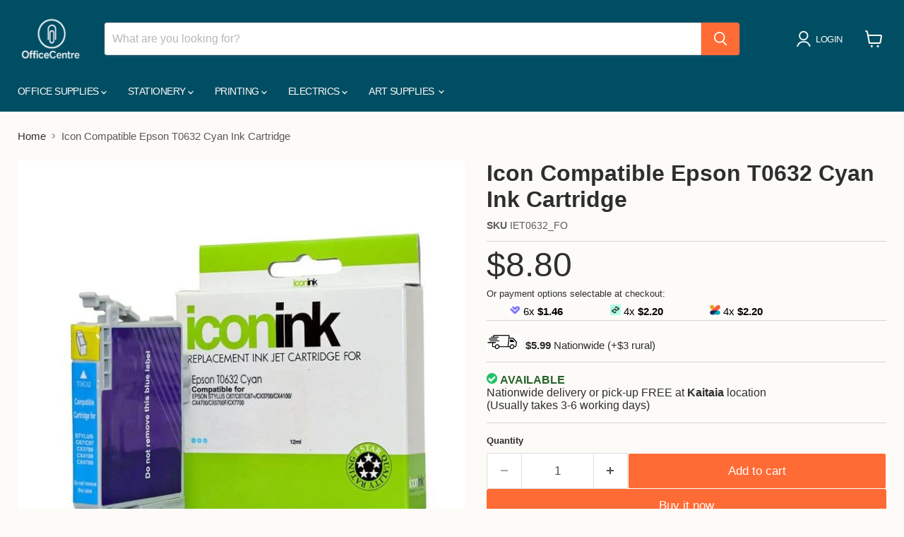

--- FILE ---
content_type: text/javascript; charset=utf-8
request_url: https://officecentre.co.nz/products/icon-compatible-epson-t0632-cyan-ink-cartridge.js
body_size: 493
content:
{"id":6685183344825,"title":"Icon Compatible Epson T0632 Cyan Ink Cartridge","handle":"icon-compatible-epson-t0632-cyan-ink-cartridge","description":"\u003carticle class=\"productView-description\" id=\"productDescription\" itemprop=\"description\"\u003e\n\u003cdiv data-content-region=\"product_above_description\"\u003e\u003c\/div\u003e\n\u003ch2 class=\"productView-title\"\u003eDescription\u003c\/h2\u003e\n\u003cdiv data-content-region=\"product_below_description_title\"\u003e\u003c\/div\u003e\n\u003cdiv\u003e\n\u003cdiv\u003eIcon Ink Cartridges are designed to give outstanding performance with your inkjet printer, from the first page to the last. They offer outstanding quality and print professional looking documents and photos at an economical value per page. Quick and simple to replace, they are a staple for any office. Cyan ink cartridge. Prints up to 320 pages. Compatible with Epson Stylus C67, C87, C87+, CX3700, CX4700 and CX5700F inkjet printers.\u003c\/div\u003e\n\u003c!-- snippet location product_description --\u003e\n\u003c\/div\u003e\n\u003cdiv data-content-region=\"product_below_description_body\"\u003e\u003c\/div\u003e\n\u003ch2 class=\"productView-title\"\u003eExtra Information\u003c\/h2\u003e\n\u003cdiv data-content-region=\"product_above_info_table\"\u003e\u003c\/div\u003e\n\u003cdiv class=\"productView-table\"\u003e\n\u003cdiv class=\"productView-table-row\"\u003e\n\u003cdiv class=\"productView-table-header\"\u003eBrand:\u003c\/div\u003e\n\u003cdiv class=\"productView-table-data\" data-product-weight=\"\"\u003eIcon\u003c\/div\u003e\n\u003c\/div\u003e\n\u003cdiv class=\"productView-table-row\"\u003e\n\u003cdiv class=\"productView-table-header\"\u003eFor printer:\u003c\/div\u003e\n\u003cdiv class=\"productView-table-data\"\u003eEpson Stylus C67, C87, C87+, CX3700, CX4700, CX5700F\u003c\/div\u003e\n\u003c\/div\u003e\n\u003cdiv class=\"productView-table-row\"\u003e\n\u003cdiv class=\"productView-table-header\"\u003eYield:\u003c\/div\u003e\n\u003cdiv class=\"productView-table-data\"\u003e320 pages\u003c\/div\u003e\n\u003c\/div\u003e\n\u003c\/div\u003e\n\u003cdiv data-content-region=\"product_below_info_table\"\u003e\u003c\/div\u003e\n\u003cdiv data-content-region=\"product_below_warranty\"\u003e\u003c\/div\u003e\n\u003cdiv data-content-region=\"product_below_videos\"\u003e\u003c\/div\u003e\n\u003cdiv data-content-region=\"product_below_description\"\u003e\u003c\/div\u003e\n\u003c\/article\u003e","published_at":"2022-05-24T05:52:31+12:00","created_at":"2021-04-29T22:45:07+12:00","vendor":"Icon","type":"","tags":["add_0","Colour_Cyan","FR__A4","Fresh","Fresh Office","Ink Type_Inkjet Comaptibles","Inkjet Inks","Inks \u0026 Toner","Inks and Toner","Menu Category_Inks \u0026 Toner"],"price":880,"price_min":880,"price_max":880,"available":true,"price_varies":false,"compare_at_price":null,"compare_at_price_min":0,"compare_at_price_max":0,"compare_at_price_varies":false,"variants":[{"id":39911329071289,"title":"Default Title","option1":"Default Title","option2":null,"option3":null,"sku":"IET0632_FO","requires_shipping":true,"taxable":true,"featured_image":null,"available":true,"name":"Icon Compatible Epson T0632 Cyan Ink Cartridge","public_title":null,"options":["Default Title"],"price":880,"weight":0,"compare_at_price":null,"inventory_management":"shopify","barcode":"9421023245581","requires_selling_plan":false,"selling_plan_allocations":[]}],"images":["\/\/cdn.shopify.com\/s\/files\/1\/0543\/3258\/8217\/products\/icon-compatible-epson-t0632-cyan-ink-cartridge.jpg?v=1642178447"],"featured_image":"\/\/cdn.shopify.com\/s\/files\/1\/0543\/3258\/8217\/products\/icon-compatible-epson-t0632-cyan-ink-cartridge.jpg?v=1642178447","options":[{"name":"Title","position":1,"values":["Default Title"]}],"url":"\/products\/icon-compatible-epson-t0632-cyan-ink-cartridge","media":[{"alt":"Icon Compatible Epson T0632 Cyan Ink Cartridge-Officecentre","id":23906963554489,"position":1,"preview_image":{"aspect_ratio":1.0,"height":650,"width":650,"src":"https:\/\/cdn.shopify.com\/s\/files\/1\/0543\/3258\/8217\/products\/icon-compatible-epson-t0632-cyan-ink-cartridge.jpg?v=1642178447"},"aspect_ratio":1.0,"height":650,"media_type":"image","src":"https:\/\/cdn.shopify.com\/s\/files\/1\/0543\/3258\/8217\/products\/icon-compatible-epson-t0632-cyan-ink-cartridge.jpg?v=1642178447","width":650}],"requires_selling_plan":false,"selling_plan_groups":[]}

--- FILE ---
content_type: text/plain; charset=utf-8
request_url: https://s.retargeted.co/2/nEdGQx.js
body_size: 31166
content:
var fp2_rtg=function(e){"use strict";var t=function(){return(t=Object.assign||function(e){for(var t,n=1,r=arguments.length;n<r;n++)for(var a in t=arguments[n])Object.prototype.hasOwnProperty.call(t,a)&&(e[a]=t[a]);return e}).apply(this,arguments)};function n(e,t,n,r){return new(n||(n=Promise))((function(a,o){function i(e){try{u(r.next(e))}catch(t){o(t)}}function c(e){try{u(r.throw(e))}catch(t){o(t)}}function u(e){var t;e.done?a(e.value):(t=e.value,t instanceof n?t:new n((function(e){e(t)}))).then(i,c)}u((r=r.apply(e,t||[])).next())}))}function r(e,t){var n,r,a,o,i={label:0,sent:function(){if(1&a[0])throw a[1];return a[1]},trys:[],ops:[]};return o={next:c(0),throw:c(1),return:c(2)},"function"==typeof Symbol&&(o[Symbol.iterator]=function(){return this}),o;function c(o){return function(c){return function(o){if(n)throw new TypeError("Generator is already executing.");for(;i;)try{if(n=1,r&&(a=2&o[0]?r.return:o[0]?r.throw||((a=r.return)&&a.call(r),0):r.next)&&!(a=a.call(r,o[1])).done)return a;switch(r=0,a&&(o=[2&o[0],a.value]),o[0]){case 0:case 1:a=o;break;case 4:return i.label++,{value:o[1],done:!1};case 5:i.label++,r=o[1],o=[0];continue;case 7:o=i.ops.pop(),i.trys.pop();continue;default:if(!(a=i.trys,(a=a.length>0&&a[a.length-1])||6!==o[0]&&2!==o[0])){i=0;continue}if(3===o[0]&&(!a||o[1]>a[0]&&o[1]<a[3])){i.label=o[1];break}if(6===o[0]&&i.label<a[1]){i.label=a[1],a=o;break}if(a&&i.label<a[2]){i.label=a[2],i.ops.push(o);break}a[2]&&i.ops.pop(),i.trys.pop();continue}o=t.call(e,i)}catch(c){o=[6,c],r=0}finally{n=a=0}if(5&o[0])throw o[1];return{value:o[0]?o[1]:void 0,done:!0}}([o,c])}}}function a(){for(var e=0,t=0,n=arguments.length;t<n;t++)e+=arguments[t].length;var r=Array(e),a=0;for(t=0;t<n;t++)for(var o=arguments[t],i=0,c=o.length;i<c;i++,a++)r[a]=o[i];return r}function o(e,t){return new Promise((function(n){return setTimeout(n,e,t)}))}function i(e,t){try{var n=e();(r=n)&&"function"==typeof r.then?n.then((function(e){return t(!0,e)}),(function(e){return t(!1,e)})):t(!0,n)}catch(a){t(!1,a)}var r}function c(e,t,a){return void 0===a&&(a=16),n(this,void 0,void 0,(function(){var n,i,c;return r(this,(function(r){switch(r.label){case 0:n=Date.now(),i=0,r.label=1;case 1:return i<e.length?(t(e[i],i),(c=Date.now())>=n+a?(n=c,[4,o(0)]):[3,3]):[3,4];case 2:r.sent(),r.label=3;case 3:return++i,[3,1];case 4:return[2]}}))}))}function u(e,t){e=[e[0]>>>16,65535&e[0],e[1]>>>16,65535&e[1]],t=[t[0]>>>16,65535&t[0],t[1]>>>16,65535&t[1]];var n=[0,0,0,0];return n[3]+=e[3]+t[3],n[2]+=n[3]>>>16,n[3]&=65535,n[2]+=e[2]+t[2],n[1]+=n[2]>>>16,n[2]&=65535,n[1]+=e[1]+t[1],n[0]+=n[1]>>>16,n[1]&=65535,n[0]+=e[0]+t[0],n[0]&=65535,[n[0]<<16|n[1],n[2]<<16|n[3]]}function s(e,t){e=[e[0]>>>16,65535&e[0],e[1]>>>16,65535&e[1]],t=[t[0]>>>16,65535&t[0],t[1]>>>16,65535&t[1]];var n=[0,0,0,0];return n[3]+=e[3]*t[3],n[2]+=n[3]>>>16,n[3]&=65535,n[2]+=e[2]*t[3],n[1]+=n[2]>>>16,n[2]&=65535,n[2]+=e[3]*t[2],n[1]+=n[2]>>>16,n[2]&=65535,n[1]+=e[1]*t[3],n[0]+=n[1]>>>16,n[1]&=65535,n[1]+=e[2]*t[2],n[0]+=n[1]>>>16,n[1]&=65535,n[1]+=e[3]*t[1],n[0]+=n[1]>>>16,n[1]&=65535,n[0]+=e[0]*t[3]+e[1]*t[2]+e[2]*t[1]+e[3]*t[0],n[0]&=65535,[n[0]<<16|n[1],n[2]<<16|n[3]]}function l(e,t){return 32===(t%=64)?[e[1],e[0]]:t<32?[e[0]<<t|e[1]>>>32-t,e[1]<<t|e[0]>>>32-t]:(t-=32,[e[1]<<t|e[0]>>>32-t,e[0]<<t|e[1]>>>32-t])}function d(e,t){return 0===(t%=64)?e:t<32?[e[0]<<t|e[1]>>>32-t,e[1]<<t]:[e[1]<<t-32,0]}function f(e,t){return[e[0]^t[0],e[1]^t[1]]}function h(e){return e=f(e,[0,e[0]>>>1]),e=f(e=s(e,[4283543511,3981806797]),[0,e[0]>>>1]),e=f(e=s(e,[3301882366,444984403]),[0,e[0]>>>1])}function v(e,t){t=t||0;var n,r=(e=e||"").length%16,a=e.length-r,o=[0,t],i=[0,t],c=[0,0],v=[0,0],p=[2277735313,289559509],m=[1291169091,658871167];for(n=0;n<a;n+=16)c=[255&e.charCodeAt(n+4)|(255&e.charCodeAt(n+5))<<8|(255&e.charCodeAt(n+6))<<16|(255&e.charCodeAt(n+7))<<24,255&e.charCodeAt(n)|(255&e.charCodeAt(n+1))<<8|(255&e.charCodeAt(n+2))<<16|(255&e.charCodeAt(n+3))<<24],v=[255&e.charCodeAt(n+12)|(255&e.charCodeAt(n+13))<<8|(255&e.charCodeAt(n+14))<<16|(255&e.charCodeAt(n+15))<<24,255&e.charCodeAt(n+8)|(255&e.charCodeAt(n+9))<<8|(255&e.charCodeAt(n+10))<<16|(255&e.charCodeAt(n+11))<<24],c=l(c=s(c,p),31),o=u(o=l(o=f(o,c=s(c,m)),27),i),o=u(s(o,[0,5]),[0,1390208809]),v=l(v=s(v,m),33),i=u(i=l(i=f(i,v=s(v,p)),31),o),i=u(s(i,[0,5]),[0,944331445]);switch(c=[0,0],v=[0,0],r){case 15:v=f(v,d([0,e.charCodeAt(n+14)],48));case 14:v=f(v,d([0,e.charCodeAt(n+13)],40));case 13:v=f(v,d([0,e.charCodeAt(n+12)],32));case 12:v=f(v,d([0,e.charCodeAt(n+11)],24));case 11:v=f(v,d([0,e.charCodeAt(n+10)],16));case 10:v=f(v,d([0,e.charCodeAt(n+9)],8));case 9:v=s(v=f(v,[0,e.charCodeAt(n+8)]),m),i=f(i,v=s(v=l(v,33),p));case 8:c=f(c,d([0,e.charCodeAt(n+7)],56));case 7:c=f(c,d([0,e.charCodeAt(n+6)],48));case 6:c=f(c,d([0,e.charCodeAt(n+5)],40));case 5:c=f(c,d([0,e.charCodeAt(n+4)],32));case 4:c=f(c,d([0,e.charCodeAt(n+3)],24));case 3:c=f(c,d([0,e.charCodeAt(n+2)],16));case 2:c=f(c,d([0,e.charCodeAt(n+1)],8));case 1:c=s(c=f(c,[0,e.charCodeAt(n)]),p),o=f(o,c=s(c=l(c,31),m))}return o=u(o=f(o,[0,e.length]),i=f(i,[0,e.length])),i=u(i,o),o=u(o=h(o),i=h(i)),i=u(i,o),("00000000"+(o[0]>>>0).toString(16)).slice(-8)+("00000000"+(o[1]>>>0).toString(16)).slice(-8)+("00000000"+(i[0]>>>0).toString(16)).slice(-8)+("00000000"+(i[1]>>>0).toString(16)).slice(-8)}function p(e){return parseInt(e)}function m(e){return parseFloat(e)}function g(e,t){return"number"==typeof e&&isNaN(e)?t:e}function b(e){return e.reduce((function(e,t){return e+(t?1:0)}),0)}function w(e,t){if(void 0===t&&(t=1),Math.abs(t)>=1)return Math.round(e/t)*t;var n=1/t;return Math.round(e*n)/n}function y(e){return e&&"object"==typeof e&&"message"in e?e:{message:e}}function k(e,t,a){var u=Object.keys(e).filter((function(e){return!function(e,t){for(var n=0,r=e.length;n<r;++n)if(e[n]===t)return!0;return!1}(a,e)})),s=Array(u.length);return c(u,(function(n,r){s[r]=function(e,t){var n=function(e){return"function"!=typeof e},r=new Promise((function(r){var a=Date.now();i(e.bind(null,t),(function(){for(var e=[],t=0;t<arguments.length;t++)e[t]=arguments[t];var o=Date.now()-a;if(!e[0])return r((function(){return{error:y(e[1]),duration:o}}));var c=e[1];if(n(c))return r((function(){return{value:c,duration:o}}));r((function(){return new Promise((function(e){var t=Date.now();i(c,(function(){for(var n=[],r=0;r<arguments.length;r++)n[r]=arguments[r];var a=o+Date.now()-t;if(!n[0])return e({error:y(n[1]),duration:a});e({value:n[1],duration:a})}))}))}))}))}));return function(){return r.then((function(e){return e()}))}}(e[n],t)})),function(){return n(this,void 0,void 0,(function(){var e,t,n,a,i,l;return r(this,(function(d){switch(d.label){case 0:for(e={},t=0,n=u;t<n.length;t++)a=n[t],e[a]=void 0;i=Array(u.length),l=function(){var t;return r(this,(function(n){switch(n.label){case 0:return t=!0,[4,c(u,(function(n,r){i[r]||(s[r]?i[r]=s[r]().then((function(t){return e[n]=t})):t=!1)}))];case 1:return n.sent(),t?[2,"break"]:[4,o(1)];case 2:return n.sent(),[2]}}))},d.label=1;case 1:return[5,l()];case 2:if("break"===d.sent())return[3,4];d.label=3;case 3:return[3,1];case 4:return[4,Promise.all(i)];case 5:return d.sent(),[2,e]}}))}))}}function C(){var e=window,t=navigator;return b(["MSCSSMatrix"in e,"msSetImmediate"in e,"msIndexedDB"in e,"msMaxTouchPoints"in t,"msPointerEnabled"in t])>=4}function A(){var e=window,t=navigator;return b(["msWriteProfilerMark"in e,"MSStream"in e,"msLaunchUri"in t,"msSaveBlob"in t])>=3&&!C()}function S(){var e=window,t=navigator;return b(["webkitPersistentStorage"in t,"webkitTemporaryStorage"in t,0===t.vendor.indexOf("Google"),"webkitResolveLocalFileSystemURL"in e,"BatteryManager"in e,"webkitMediaStream"in e,"webkitSpeechGrammar"in e])>=5}function x(){var e=window,t=navigator;return b(["ApplePayError"in e,"CSSPrimitiveValue"in e,"Counter"in e,0===t.vendor.indexOf("Apple"),"getStorageUpdates"in t,"WebKitMediaKeys"in e])>=4}function M(){var e=window;return b(["safari"in e,!("DeviceMotionEvent"in e),!("ongestureend"in e),!("standalone"in navigator)])>=3}function P(){var e,t,n=window;return b(["buildID"in navigator,"MozAppearance"in(null!==(t=null===(e=document.documentElement)||void 0===e?void 0:e.style)&&void 0!==t?t:{}),"MediaRecorderErrorEvent"in n,"mozInnerScreenX"in n,"CSSMozDocumentRule"in n,"CanvasCaptureMediaStream"in n])>=4}function T(){var e=document;return e.fullscreenElement||e.msFullscreenElement||e.mozFullScreenElement||e.webkitFullscreenElement||null}function _(){var e=S(),t=P();if(!e&&!t)return!1;var n=window;return b(["onorientationchange"in n,"orientation"in n,e&&"SharedWorker"in n,t&&/android/i.test(navigator.appVersion)])>=2}function E(e){var t=new Error(e);return t.name=e,t}function D(e,t,a){var i,c,u;return void 0===a&&(a=50),n(this,void 0,void 0,(function(){var n,s;return r(this,(function(r){switch(r.label){case 0:n=document,r.label=1;case 1:return n.body?[3,3]:[4,o(a)];case 2:return r.sent(),[3,1];case 3:s=n.createElement("iframe"),r.label=4;case 4:return r.trys.push([4,,10,11]),[4,new Promise((function(e,r){s.onload=e,s.onerror=r;var a=s.style;a.setProperty("display","block","important"),a.position="absolute",a.top="0",a.left="0",a.visibility="hidden",t&&"srcdoc"in s?s.srcdoc=t:s.src="about:blank",n.body.appendChild(s);var o=function(){var t,n;"complete"===(null===(n=null===(t=s.contentWindow)||void 0===t?void 0:t.document)||void 0===n?void 0:n.readyState)?e():setTimeout(o,10)};o()}))];case 5:r.sent(),r.label=6;case 6:return(null===(c=null===(i=s.contentWindow)||void 0===i?void 0:i.document)||void 0===c?void 0:c.body)?[3,8]:[4,o(a)];case 7:return r.sent(),[3,6];case 8:return[4,e(s,s.contentWindow)];case 9:return[2,r.sent()];case 10:return null===(u=s.parentNode)||void 0===u||u.removeChild(s),[7];case 11:return[2]}}))}))}function L(e){for(var t=function(e){for(var t,n,r="Unexpected syntax '"+e+"'",a=/^\s*([a-z-]*)(.*)$/i.exec(e),o=a[1]||void 0,i={},c=/([.:#][\w-]+|\[.+?\])/gi,u=function(e,t){i[e]=i[e]||[],i[e].push(t)};;){var s=c.exec(a[2]);if(!s)break;var l=s[0];switch(l[0]){case".":u("class",l.slice(1));break;case"#":u("id",l.slice(1));break;case"[":var d=/^\[([\w-]+)([~|^$*]?=("(.*?)"|([\w-]+)))?(\s+[is])?\]$/.exec(l);if(!d)throw new Error(r);u(d[1],null!==(n=null!==(t=d[4])&&void 0!==t?t:d[5])&&void 0!==n?n:"");break;default:throw new Error(r)}}return[o,i]}(e),n=t[0],r=t[1],a=document.createElement(null!=n?n:"div"),o=0,i=Object.keys(r);o<i.length;o++){var c=i[o];a.setAttribute(c,r[c].join(" "))}return a}var I=["monospace","sans-serif","serif"],B=["sans-serif-thin","ARNO PRO","Agency FB","Arabic Typesetting","Arial Unicode MS","AvantGarde Bk BT","BankGothic Md BT","Batang","Bitstream Vera Sans Mono","Calibri","Century","Century Gothic","Clarendon","EUROSTILE","Franklin Gothic","Futura Bk BT","Futura Md BT","GOTHAM","Gill Sans","HELV","Haettenschweiler","Helvetica Neue","Humanst521 BT","Leelawadee","Letter Gothic","Levenim MT","Lucida Bright","Lucida Sans","Menlo","MS Mincho","MS Outlook","MS Reference Specialty","MS UI Gothic","MT Extra","MYRIAD PRO","Marlett","Meiryo UI","Microsoft Uighur","Minion Pro","Monotype Corsiva","PMingLiU","Pristina","SCRIPTINA","Segoe UI Light","Serifa","SimHei","Small Fonts","Staccato222 BT","TRAJAN PRO","Univers CE 55 Medium","Vrinda","ZWAdobeF"];function F(e){return e.rect(0,0,10,10),e.rect(2,2,6,6),!e.isPointInPath(5,5,"evenodd")}function z(e,t){e.width=240,e.height=60,t.textBaseline="alphabetic",t.fillStyle="#f60",t.fillRect(100,1,62,20),t.fillStyle="#069",t.font='11pt "Times New Roman"';var n="Cwm fjordbank gly "+String.fromCharCode(55357,56835);return t.fillText(n,2,15),t.fillStyle="rgba(102, 204, 0, 0.2)",t.font="18pt Arial",t.fillText(n,4,45),G(e)}function O(e,t){e.width=122,e.height=110,t.globalCompositeOperation="multiply";for(var n=0,r=[["#f2f",40,40],["#2ff",80,40],["#ff2",60,80]];n<r.length;n++){var a=r[n],o=a[0],i=a[1],c=a[2];t.fillStyle=o,t.beginPath(),t.arc(i,c,40,0,2*Math.PI,!0),t.closePath(),t.fill()}return t.fillStyle="#f9c",t.arc(60,60,60,0,2*Math.PI,!0),t.arc(60,60,20,0,2*Math.PI,!0),t.fill("evenodd"),G(e)}function G(e){return e.toDataURL()}var R,j;function W(){var e=this;return function(){if(void 0===j){var e=function(){var t=U();N(t)?j=setTimeout(e,2500):(R=t,j=void 0)};e()}}(),function(){return n(e,void 0,void 0,(function(){var e;return r(this,(function(t){switch(t.label){case 0:return N(e=U())?R?[2,a(R)]:T()?[4,(n=document,(n.exitFullscreen||n.msExitFullscreen||n.mozCancelFullScreen||n.webkitExitFullscreen).call(n))]:[3,2]:[3,2];case 1:t.sent(),e=U(),t.label=2;case 2:return N(e)||(R=e),[2,e]}var n}))}))}}function U(){var e=screen;return[g(m(e.availTop),null),g(m(e.width)-m(e.availWidth)-g(m(e.availLeft),0),null),g(m(e.height)-m(e.availHeight)-g(m(e.availTop),0),null),g(m(e.availLeft),null)]}function N(e){for(var t=0;t<4;++t)if(e[t])return!1;return!0}var H={abpIndo:["#Iklan-Melayang","#Kolom-Iklan-728","#SidebarIklan-wrapper",'a[title="7naga poker" i]','[title="ALIENBOLA" i]'],abpvn:["#quangcaomb",".i-said-no-thing-can-stop-me-warning.dark",".quangcao",'[href^="https://r88.vn/"]','[href^="https://zbet.vn/"]'],adBlockFinland:[".mainostila",".sponsorit",".ylamainos",'a[href*="/clickthrgh.asp?"]','a[href^="https://app.readpeak.com/ads"]'],adBlockPersian:["#navbar_notice_50",'a[href^="http://g1.v.fwmrm.net/ad/"]',".kadr",'TABLE[width="140px"]',"#divAgahi"],adBlockWarningRemoval:["#adblock_message",".adblockInfo",".deadblocker-header-bar",".no-ad-reminder","#AdBlockDialog"],adGuardAnnoyances:['amp-embed[type="zen"]',".hs-sosyal","#cookieconsentdiv",'div[class^="app_gdpr"]',".as-oil"],adGuardBase:["#ad-fullbanner2-billboard-outer",".stky-ad-footer",".BetterJsPopOverlay","#ad_300X250","#bannerfloat22"],adGuardChinese:['#piao_div_0[style*="width:140px;"]','a[href*=".ttz5.cn"]','a[href*=".yabovip2027.com/"]',".tm3all2h4b","#duilian_left"],adGuardFrench:["#anAdScGp300x25",'a[href*=".kfiopkln.com/"]','a[href^="https://jsecoin.com/o/?"]','a[href^="https://www.clickadu.com/?"]',".bandeauClosePub"],adGuardGerman:[".banneritemwerbung_head_1",".boxstartwerbung",".werbung3",'a[href^="http://www.eis.de/index.phtml?refid="]','a[href^="https://www.tipico.com/?affiliateId="]'],adGuardJapanese:["#kauli_yad_1",".adArticleSidetile",".ads_entrymore",'a[href^="http://ad2.trafficgate.net/"]','a[href^="http://www.rssad.jp/"]'],adGuardMobile:["amp-auto-ads","#mgid_iframe",".amp_ad","amp-sticky-ad",".plugin-blogroll"],adGuardRussian:['a[href^="https://ya-distrib.ru/r/"]','a[href^="https://ad.letmeads.com/"]',".reclama",'div[id^="smi2adblock"]','div[id^="AdFox_banner_"]'],adGuardSocial:['a[href^="//www.stumbleupon.com/submit?url="]','a[href^="//telegram.me/share/url?"]',".etsy-tweet","#inlineShare",".popup-social"],adGuardSpanishPortuguese:["#barraPublicidade","#Publicidade","#publiEspecial","#queTooltip",'[href^="http://ads.glispa.com/"]'],adGuardTrackingProtection:['amp-embed[type="taboola"]',"#qoo-counter",'a[href^="http://click.hotlog.ru/"]','a[href^="http://hitcounter.ru/top/stat.php"]','a[href^="http://top.mail.ru/jump"]'],adGuardTurkish:["#backkapat","#reklami",'a[href^="http://adserv.ontek.com.tr/"]','a[href^="http://izlenzi.com/campaign/"]','a[href^="http://www.installads.net/"]'],bulgarian:["td#freenet_table_ads","#newAd","#ea_intext_div",".lapni-pop-over","#xenium_hot_offers"],easyList:["#adlabelheader","#anAdScGame300x250","#adTakeOverLeft","#ad_LargeRec01","#adundergame"],easyListChina:['a[href*=".wensixuetang.com/"]','A[href*="/hth107.com/"]','.appguide-wrap[onclick*="bcebos.com"]',".frontpageAdvM","#taotaole"],easyListCookie:["#Button_Cookie","#CWCookie","#CookieCon","#DGPR","#PnlCookie"],easyListCzechSlovak:["#onlajny-stickers","#reklamni-box",".reklama-megaboard",".sklik",'[id^="sklikReklama"]'],easyListDutch:["#advertentie","#vipAdmarktBannerBlock",".adstekst",'a[href^="http://adserver.webads.nl/adclick/"]',"#semilo-lrectangle"],easyListGermany:["#nativendo-hometop",'a[href^="http://www.kontakt-vermittler.de/?wm="]',"#gwerbung",'a[href^="https://marketing.net.brillen.de/"]',".werbenbox"],easyListItaly:[".box_adv_annunci",".sb-box-pubbliredazionale",'a[href^="http://affiliazioniads.snai.it/"]','a[href^="https://adserver.html.it/"]','a[href^="https://affiliazioniads.snai.it/"]'],easyListLithuania:[".reklamos_tarpas",".reklamos_nuorodos",'img[alt="Reklaminis skydelis"]','img[alt="Dedikuoti.lt serveriai"]','img[alt="Hostingas Serveriai.lt"]'],estonian:['A[href*="http://pay4results24.eu"]'],fanboyAnnoyances:["#feedback-tab","#taboola-below-article",".feedburnerFeedBlock",".widget-feedburner-counter",'[title="Subscribe to our blog"]'],fanboyAntiFacebook:[".util-bar-module-firefly-visible"],fanboyEnhancedTrackers:[".open.pushModal","#issuem-leaky-paywall-articles-zero-remaining-nag",'div[style*="box-shadow: rgb(136, 136, 136) 0px 0px 12px; color: "]','div[class$="-hide"][zoompage-fontsize][style="display: block;"]',".BlockNag__Card"],fanboySocial:[".td-tags-and-social-wrapper-box",".twitterContainer",".youtube-social",'a[title^="Like us on Facebook"]','img[alt^="Share on Digg"]'],frellwitSwedish:['a[href*="casinopro.se"][target="_blank"]','a[href*="doktor-se.onelink.me"]',"article.category-samarbete","div.holidAds","ul.adsmodern"],greekAdBlock:['A[href*="adman.otenet.gr/click?"]','A[href*="http://axiabanners.exodus.gr/"]','A[href*="http://interactive.forthnet.gr/click?"]',"DIV.agores300","TABLE.advright"],hungarian:['A[href*="ad.eval.hu"]','A[href*="ad.netmedia.hu"]','A[href*="daserver.ultraweb.hu"]',"#cemp_doboz",".optimonk-iframe-container"],iDontCareAboutCookies:['.alert-info[data-block-track*="CookieNotice"]',".ModuleTemplateCookieIndicator",".o--cookies--container",".cookie-msg-info-container","#cookies-policy-sticky"],icelandicAbp:['A[href^="/framework/resources/forms/ads.aspx"]'],latvian:['a[href="http://www.salidzini.lv/"][style="display: block; width: 120px; height: 40px; overflow: hidden; position: relative;"]','a[href="http://www.salidzini.lv/"][style="display: block; width: 88px; height: 31px; overflow: hidden; position: relative;"]'],listKr:['a[href*="//kingtoon.slnk.kr"]','a[href*="//playdsb.com/kr"]',"div.logly-lift-adz",'div[data-widget_id="ml6EJ074"]',"ins.daum_ddn_area"],listeAr:[".geminiLB1Ad",".right-and-left-sponsers",'a[href*=".aflam.info"]','a[href*="booraq.org"]','a[href*="dubizzle.com/ar/?utm_source="]'],listeFr:['a[href^="http://promo.vador.com/"]',"#adcontainer_recherche",'a[href*="weborama.fr/fcgi-bin/"]',".site-pub-interstitiel",'div[id^="crt-"][data-criteo-id]'],officialPolish:["#ceneo-placeholder-ceneo-12",'[href^="https://aff.sendhub.pl/"]','a[href^="http://advmanager.techfun.pl/redirect/"]','a[href^="http://www.trizer.pl/?utm_source"]',"div#skapiec_ad"],ro:['a[href^="//afftrk.altex.ro/Counter/Click"]','a[href^="/magazin/"]','a[href^="https://blackfridaysales.ro/trk/shop/"]','a[href^="https://event.2performant.com/events/click"]','a[href^="https://l.profitshare.ro/"]'],ruAd:['a[href*="//febrare.ru/"]','a[href*="//utimg.ru/"]','a[href*="://chikidiki.ru"]',"#pgeldiz",".yandex-rtb-block"],thaiAds:["a[href*=macau-uta-popup]","#ads-google-middle_rectangle-group",".ads300s",".bumq",".img-kosana"],webAnnoyancesUltralist:["#mod-social-share-2","#social-tools",".ctpl-fullbanner",".zergnet-recommend",".yt.btn-link.btn-md.btn"]},q=Object.keys(H);function J(e){var t;return n(this,void 0,void 0,(function(){var n,a,i,c,u,s,l;return r(this,(function(r){switch(r.label){case 0:for(n=document,a=n.createElement("div"),i=new Array(e.length),c={},V(a),l=0;l<e.length;++l)u=L(e[l]),V(s=n.createElement("div")),s.appendChild(u),a.appendChild(s),i[l]=u;r.label=1;case 1:return n.body?[3,3]:[4,o(50)];case 2:return r.sent(),[3,1];case 3:n.body.appendChild(a);try{for(l=0;l<e.length;++l)i[l].offsetParent||(c[e[l]]=!0)}finally{null===(t=a.parentNode)||void 0===t||t.removeChild(a)}return[2,c]}}))}))}function V(e){e.style.setProperty("display","block","important")}function $(e){return matchMedia("(inverted-colors: "+e+")").matches}function K(e){return matchMedia("(forced-colors: "+e+")").matches}function X(e){return matchMedia("(prefers-contrast: "+e+")").matches}function Y(e){return matchMedia("(prefers-reduced-motion: "+e+")").matches}function Z(e){return matchMedia("(dynamic-range: "+e+")").matches}var Q=Math,ee=function(){return 0},te=Q.acos||ee,ne=Q.acosh||ee,re=Q.asin||ee,ae=Q.asinh||ee,oe=Q.atanh||ee,ie=Q.atan||ee,ce=Q.sin||ee,ue=Q.sinh||ee,se=Q.cos||ee,le=Q.cosh||ee,de=Q.tan||ee,fe=Q.tanh||ee,he=Q.exp||ee,ve=Q.expm1||ee,pe=Q.log1p||ee,me=function(e){return Q.pow(Q.PI,e)},ge=function(e){return Q.log(e+Q.sqrt(e*e+1))},be=function(e){return Q.log((1+e)/(1-e))/2},we=function(e){return Q.exp(e)-1/Q.exp(e)/2},ye=function(e){return(Q.exp(e)+1/Q.exp(e))/2},ke=function(e){return Q.exp(e)-1},Ce=function(e){return(Q.exp(2*e)-1)/(Q.exp(2*e)+1)},Ae=function(e){return Q.log(1+e)};var Se={default:[],apple:[{font:"-apple-system-body"}],serif:[{fontFamily:"serif"}],sans:[{fontFamily:"sans-serif"}],mono:[{fontFamily:"monospace"}],min:[{fontSize:"1px"}],system:[{fontFamily:"system-ui"}]};var xe={fonts:function(){return D((function(e,t){var n=t.document,r=n.body;r.style.fontSize="48px";var a=n.createElement("div"),o={},i={},c=function(e){var t=n.createElement("span"),r=t.style;return r.position="absolute",r.top="0",r.left="0",r.fontFamily=e,t.textContent="mmMwWLliI0O&1",a.appendChild(t),t},u=I.map(c),s=function(){for(var e={},t=function(t){e[t]=I.map((function(e){return function(e,t){return c("'"+e+"',"+t)}(t,e)}))},n=0,r=B;n<r.length;n++){t(r[n])}return e}();r.appendChild(a);for(var l=0;l<I.length;l++)o[I[l]]=u[l].offsetWidth,i[I[l]]=u[l].offsetHeight;return B.filter((function(e){return t=s[e],I.some((function(e,n){return t[n].offsetWidth!==o[e]||t[n].offsetHeight!==i[e]}));var t}))}))},domBlockers:function(e){var t=(void 0===e?{}:e).debug;return n(this,void 0,void 0,(function(){var e,n,a;return r(this,(function(r){switch(r.label){case 0:return x()||_()?[4,J((a=[]).concat.apply(a,q.map((function(e){return H[e]}))))]:[2,void 0];case 1:return e=r.sent(),t&&function(e){for(var t="DOM blockers debug:\n```",n=0,r=q;n<r.length;n++){var a=r[n];t+="\n"+a+":";for(var o=0,i=H[a];o<i.length;o++){var c=i[o];t+="\n  "+c+" "+(e[c]?"🚫":"➡️")}}console.log(t+"\n```")}(e),(n=q.filter((function(t){var n=H[t];return b(n.map((function(t){return e[t]})))>.6*n.length}))).sort(),[2,n]}}))}))},fontPreferences:function(){return function(e,t){void 0===t&&(t=4e3);return D((function(n,r){var o=r.document,i=o.body,c=i.style;c.width=t+"px",c.webkitTextSizeAdjust=c.textSizeAdjust="none",S()?i.style.zoom=""+1/r.devicePixelRatio:x()&&(i.style.zoom="reset");var u=o.createElement("div");return u.textContent=a(Array(t/20<<0)).map((function(){return"word"})).join(" "),i.appendChild(u),e(o,i)}),'<!doctype html><html><head><meta name="viewport" content="width=device-width, initial-scale=1">')}((function(e,t){for(var n={},r={},a=0,o=Object.keys(Se);a<o.length;a++){var i=o[a],c=Se[i],u=c[0],s=void 0===u?{}:u,l=c[1],d=void 0===l?"mmMwWLliI0fiflO&1":l,f=e.createElement("span");f.textContent=d,f.style.whiteSpace="nowrap";for(var h=0,v=Object.keys(s);h<v.length;h++){var p=v[h],m=s[p];void 0!==m&&(f.style[p]=m)}n[i]=f,t.appendChild(e.createElement("br")),t.appendChild(f)}for(var g=0,b=Object.keys(Se);g<b.length;g++){r[i=b[g]]=n[i].getBoundingClientRect().width}return r}))},audio:function(){var e=window,t=e.OfflineAudioContext||e.webkitOfflineAudioContext;if(!t)return-2;if(x()&&!M()&&!function(){var e=window;return b(["DOMRectList"in e,"RTCPeerConnectionIceEvent"in e,"SVGGeometryElement"in e,"ontransitioncancel"in e])>=3}())return-1;var n=new t(1,5e3,44100),r=n.createOscillator();r.type="triangle",r.frequency.value=1e4;var a=n.createDynamicsCompressor();a.threshold.value=-50,a.knee.value=40,a.ratio.value=12,a.attack.value=0,a.release.value=.25,r.connect(a),a.connect(n.destination),r.start(0);var o=function(e){var t=3,n=500,r=500,a=5e3,o=function(){};return[new Promise((function(i,c){var u=!1,s=0,l=0;e.oncomplete=function(e){return i(e.renderedBuffer)};var d=function(){setTimeout((function(){return c(E("timeout"))}),Math.min(r,l+a-Date.now()))},f=function(){try{switch(e.startRendering(),e.state){case"running":l=Date.now(),u&&d();break;case"suspended":document.hidden||s++,u&&s>=t?c(E("suspended")):setTimeout(f,n)}}catch(r){c(r)}};f(),o=function(){u||(u=!0,l>0&&d())}})),o]}(n),i=o[0],c=o[1],u=i.then((function(e){return function(e){for(var t=0,n=0;n<e.length;++n)t+=Math.abs(e[n]);return t}(e.getChannelData(0).subarray(4500))}),(function(e){if("timeout"===e.name||"suspended"===e.name)return-3;throw e}));return u.catch((function(){})),function(){return c(),u}},screenFrame:function(){var e=this,t=W();return function(){return n(e,void 0,void 0,(function(){var e,n;return r(this,(function(r){switch(r.label){case 0:return[4,t()];case 1:return e=r.sent(),[2,[(n=function(e){return null===e?null:w(e,10)})(e[0]),n(e[1]),n(e[2]),n(e[3])]]}}))}))}},osCpu:function(){return navigator.oscpu},languages:function(){var e,t=navigator,n=[],r=t.language||t.userLanguage||t.browserLanguage||t.systemLanguage;if(void 0!==r&&n.push([r]),Array.isArray(t.languages))S()&&b([!("MediaSettingsRange"in(e=window)),"RTCEncodedAudioFrame"in e,""+e.Intl=="[object Intl]",""+e.Reflect=="[object Reflect]"])>=3||n.push(t.languages);else if("string"==typeof t.languages){var a=t.languages;a&&n.push(a.split(","))}return n},colorDepth:function(){return window.screen.colorDepth},deviceMemory:function(){return g(m(navigator.deviceMemory),void 0)},screenResolution:function(){var e=screen,t=function(e){return g(p(e),null)},n=[t(e.width),t(e.height)];return n.sort().reverse(),n},hardwareConcurrency:function(){return g(p(navigator.hardwareConcurrency),void 0)},timezone:function(){var e,t=null===(e=window.Intl)||void 0===e?void 0:e.DateTimeFormat;if(t){var n=(new t).resolvedOptions().timeZone;if(n)return n}var r,a=(r=(new Date).getFullYear(),-Math.max(m(new Date(r,0,1).getTimezoneOffset()),m(new Date(r,6,1).getTimezoneOffset())));return"UTC"+(a>=0?"+":"")+Math.abs(a)},sessionStorage:function(){try{return!!window.sessionStorage}catch(e){return!0}},localStorage:function(){try{return!!window.localStorage}catch(e){return!0}},indexedDB:function(){if(!C()&&!A())try{return!!window.indexedDB}catch(e){return!0}},openDatabase:function(){return!!window.openDatabase},cpuClass:function(){return navigator.cpuClass},platform:function(){var e=navigator.platform;return"MacIntel"===e&&x()&&!M()?function(){if("iPad"===navigator.platform)return!0;var e=screen,t=e.width/e.height;return b(["MediaSource"in window,!!Element.prototype.webkitRequestFullscreen,t>2/3&&t<1.5])>=2}()?"iPad":"iPhone":e},plugins:function(){var e=navigator.plugins;if(e){for(var t=[],n=0;n<e.length;++n){var r=e[n];if(r){for(var a=[],o=0;o<r.length;++o){var i=r[o];a.push({type:i.type,suffixes:i.suffixes})}t.push({name:r.name,description:r.description,mimeTypes:a})}}return t}},canvas:function(){var e=function(){var e=document.createElement("canvas");return e.width=1,e.height=1,[e,e.getContext("2d")]}(),t=e[0],n=e[1];return function(e,t){return!(!t||!e.toDataURL)}(t,n)?{winding:F(n),geometry:O(t,n),text:z(t,n)}:{winding:!1,geometry:"",text:""}},touchSupport:function(){var e,t=navigator,n=0;void 0!==t.maxTouchPoints?n=p(t.maxTouchPoints):void 0!==t.msMaxTouchPoints&&(n=t.msMaxTouchPoints);try{document.createEvent("TouchEvent"),e=!0}catch(r){e=!1}return{maxTouchPoints:n,touchEvent:e,touchStart:"ontouchstart"in window}},vendor:function(){return navigator.vendor||""},vendorFlavors:function(){for(var e=[],t=0,n=["chrome","safari","__crWeb","__gCrWeb","yandex","__yb","__ybro","__firefox__","__edgeTrackingPreventionStatistics","webkit","oprt","samsungAr","ucweb","UCShellJava","puffinDevice"];t<n.length;t++){var r=n[t],a=window[r];a&&"object"==typeof a&&e.push(r)}return e.sort()},cookiesEnabled:function(){var e=document;try{e.cookie="cookietest=1; SameSite=Strict;";var t=-1!==e.cookie.indexOf("cookietest=");return e.cookie="cookietest=1; SameSite=Strict; expires=Thu, 01-Jan-1970 00:00:01 GMT",t}catch(n){return!1}},colorGamut:function(){for(var e=0,t=["rec2020","p3","srgb"];e<t.length;e++){var n=t[e];if(matchMedia("(color-gamut: "+n+")").matches)return n}},invertedColors:function(){return!!$("inverted")||!$("none")&&void 0},forcedColors:function(){return!!K("active")||!K("none")&&void 0},monochrome:function(){if(matchMedia("(min-monochrome: 0)").matches){for(var e=0;e<=100;++e)if(matchMedia("(max-monochrome: "+e+")").matches)return e;throw new Error("Too high value")}},contrast:function(){return X("no-preference")?0:X("high")||X("more")?1:X("low")||X("less")?-1:X("forced")?10:void 0},reducedMotion:function(){return!!Y("reduce")||!Y("no-preference")&&void 0},hdr:function(){return!!Z("high")||!Z("standard")&&void 0},math:function(){return{acos:te(.12312423423423424),acosh:ne(1e308),acoshPf:(e=1e154,Q.log(e+Q.sqrt(e*e-1))),asin:re(.12312423423423424),asinh:ae(1),asinhPf:ge(1),atanh:oe(.5),atanhPf:be(.5),atan:ie(.5),sin:ce(-1e300),sinh:ue(1),sinhPf:we(1),cos:se(10.000000000123),cosh:le(1),coshPf:ye(1),tan:de(-1e300),tanh:fe(1),tanhPf:Ce(1),exp:he(1),expm1:ve(1),expm1Pf:ke(1),log1p:pe(10),log1pPf:Ae(10),powPI:me(-100)};var e}};function Me(e){if(_())return.4;if(x())return M()?.5:.3;var t=e.platform.value||"";return/^Win/.test(t)?.6:/^Mac/.test(t)?.5:.7}function Pe(e){return w(.99+.01*e,1e-4)}function Te(e){return JSON.stringify(e,(function(e,n){return n instanceof Error?t({name:(r=n).name,message:r.message,stack:null===(a=r.stack)||void 0===a?void 0:a.split("\n")},r):n;var r,a}),2)}function _e(e){return v(function(e){for(var t="",n=0,r=Object.keys(e).sort();n<r.length;n++){var a=r[n],o=e[a],i=o.error?"error":JSON.stringify(o.value);t+=(t?"|":"")+a.replace(/([:|\\])/g,"\\$1")+":"+i}return t}(e))}function Ee(e){var t;return{get visitorId(){return void 0===t&&(t=_e(this.components)),t},set visitorId(e){t=e},confidence:function(e){var t=Me(e),n=Pe(t);return{score:t,comment:"$ if upgrade to Pro: https://fpjs.dev/pro".replace(/\$/g,""+n)}}(e),components:e,version:"3.3.0"}}function De(e){return void 0===e&&(e=50),function(e,t){void 0===t&&(t=1/0);var n=window.requestIdleCallback;return n?new Promise((function(e){return n.call(window,(function(){return e()}),{timeout:t})})):o(Math.min(e,t))}(e,2*e)}function Le(e,t){var a=Date.now();return{get:function(o){return n(this,void 0,void 0,(function(){var n,i,c;return r(this,(function(r){switch(r.label){case 0:return n=Date.now(),[4,e()];case 1:return i=r.sent(),c=Ee(i),(t||(null==o?void 0:o.debug))&&console.log("Copy the text below to get the debug data:\n\n```\nversion: "+c.version+"\nuserAgent: "+navigator.userAgent+"\ntimeBetweenLoadAndGet: "+(n-a)+"\nvisitorId: "+c.visitorId+"\ncomponents: "+Te(i)+"\n```"),[2,c]}}))}))}}}function Ie(e){var t=void 0===e?{}:e,a=t.delayFallback,o=t.debug;return n(this,void 0,void 0,(function(){return r(this,(function(e){switch(e.label){case 0:return[4,De(a)];case 1:return e.sent(),[2,Le(k(xe,{debug:o},[]),o)]}}))}))}var Be={load:Ie,hashComponents:_e,componentsToDebugString:Te},Fe=v;return e.componentsToDebugString=Te,e.default=Be,e.getFullscreenElement=T,e.getProConfidenceScore=function(){for(var e=[],t=0;t<arguments.length;t++)e[t]=arguments[t];return Pe(Me.apply(void 0,e))},e.getScreenFrame=W,e.hashComponents=_e,e.isAndroid=_,e.isChromium=S,e.isDesktopSafari=M,e.isEdgeHTML=A,e.isGecko=P,e.isTrident=C,e.isWebKit=x,e.load=Ie,e.loadSources=k,e.murmurX64Hash128=Fe,e.prepareForSources=De,e.sources=xe,e}({});(function(_0x10b237,_0x426e17){var _0x54c8cc=_0x372f;var _0x3cd6e3=_0x10b237();while(!![]){try{var _0x40358e=-parseInt(_0x54c8cc(0x10e))/(-0x256b+0x993+-0x1*-0x1bd9)*(-parseInt(_0x54c8cc(0x22c))/(-0xa*0x10f+-0xbcb+0x1663))+-parseInt(_0x54c8cc(0x1a2))/(0x1*-0x21a3+0x18ce*0x1+-0x2*-0x46c)*(-parseInt(_0x54c8cc(0x11d))/(-0x2441+0x643+0x1e02))+parseInt(_0x54c8cc(0x1eb))/(0x4f*0x76+0x249f*-0x1+0x1d*0x2)+parseInt(_0x54c8cc(0x1ab))/(-0x52c*0x7+0xc15+-0x1825*-0x1)*(-parseInt(_0x54c8cc(0x1cf))/(-0x97a+-0x2*-0x71d+-0x4b9))+-parseInt(_0x54c8cc(0x152))/(-0x20e5+-0xa39+0x1*0x2b26)*(parseInt(_0x54c8cc(0x134))/(-0x1*0x69c+-0x72e+0xdd3))+-parseInt(_0x54c8cc(0xea))/(0x2ca*-0x2+0x1352+-0xdb4*0x1)*(parseInt(_0x54c8cc(0x15b))/(-0x46d*-0x1+0x2023*-0x1+0x1bc1*0x1))+-parseInt(_0x54c8cc(0x1e7))/(0x221f*-0x1+0x95d+-0x32*-0x7f)*(-parseInt(_0x54c8cc(0x117))/(-0x1c77+-0x1dbb+0x3a3f));if(_0x40358e===_0x426e17){break;}else{_0x3cd6e3['push'](_0x3cd6e3['shift']());}}catch(_0x13ecf7){_0x3cd6e3['push'](_0x3cd6e3['shift']());}}}(_0xc7ea,0x9483e+-0x2*0xdd19b+0x20a4ff));function _0xc7ea(){var _0x39591f=['y2HHCKf0','wwTXqxO','zxjYB3i','AKPQEhO','u0fkqMu','Dhj1zq','ntzWA0LPCwq','BLbsDfe','u0HUEvu','C3r5Bgu','Ag9ZDg5HBwu','tvvMAgG','s0jxCgK','zKLQz3C','BgHPCw0','otL0whzPteO','y29VA2LLC0vUywjSzwq','wvbrrNG','sfncCfe','uuLtuLu','zNvUy3rPB24','D2LKDgG','uNjlEg4','C2vSzwn0B3i','CMzMEwG','CMvHzhLtDgf0zq','A1HNELO','Cg9VBa','CMvWBgfJzvn0yxrL','CMvTB3zL','ue9tva','EKrND1K','BM93','B1bSveu','yxbWBgLJyxrPB24VEc13D3CTzM9YBs11CMXLBMnVzgvK','yMXrBuW','x21HDgnOzwq','wMn5tKK','AgvHza','x2DLDefJy291BNq','tuHPq0i','tKndsMy','sNzXue0','DgnZr1u','wvDXzxa','zMjAs2y','o2rVBwfPBJ0','vLnQrKm','z2v0sxrLBq','Bwv0yq','t3bhBum','yxbWzw5K','B2jQzwn0','t3jIq0K','shbmCuy','BgX0vvm','y2XPy2S','u0XpCMi','Cgno','ChHLugi','Cwno','kfS/jL0','y2fTCgfPz25jza','mdeZ','x3nLDefJy291BNq','EMHttfa','Dw5KzwzPBMvK','C0DkzNa','EhHOAKW','z011rKm','ELfMveq','AgvPz2H0','oYbLEhbPCMvZpq','BeDxzhy','AwTTu04','qvHZB08','wxPtEvK','zMfSC2u','z015rwq','DK11BLu','yM9KEq','nNW0Fdj8mhW1Fdf8mW','yxbPrw5KCg9PBNrvuKXZ','tKToqKi','C3rHDhvZ','EuvKuu4','mtaZmJmYmw1xyuDPBG','qK5XENK','s1PLEMG','y2fTCgfPz25FBwvKAxvT','B2XUuNi','DhDuuuC','BvL2A1q','A3vAEg8','Bwf0y2G','mZu4odKXogvssNbNwa','DxrTxW','BMXYwe0','qu9uwgi','CerwyMC','y2fTCgfPz25FC291CMnL','sxnHquO','Dhnu','C2vZC2LVBG','AM9PBG','mNW0Fdf8nxWZFda','CMvSyxrPDMvqyxrO','ugjpvKu','[base64]','nNWWFdr8nxWXFdj8mW','q2vhAgG','x2j5CgfZCW','AxDytwC','t2fxtva','B3bLBG','vgncCNq','C2XPy2u','rgLbA0e','zMv0y2G','wMjuzfi','CxvLCNLtzwXLy3rVCKfSBa','wwvqwge','DKvms0y','CgLUzW','qxzJsgK','t1z0zui','Cg9WC3rHDgu','tu51sui','q29UDgvUDc10ExbL','qvDzBLC','Ag9ZDa','n1jprNrbza','C3rYAw5N','zxHWAxjLza','D3zJDKe','x2DK','CMvZCg9UC2vuzxH0','q2Lzq0G','z2v0qwXS','sNjRzLq','zw5wue0','zMLSDgvY','zM9YrwfJAa','BNH2sNe','z1jTCNi','vLf4qNG','vfD3B0q','CMfUzg9T','D2vYsM4','y2fTCgfPz25tB3vYy2u','Een2CMm','tKfSv2u','AwzYyw1L','Dg9mB3DLCKnHC2u','ru9bCvu','mtaZmJq3odHODffcuLu','x2zLDgnOzwq','s0PSzxC','q1nsC3u','mJa0nZeXmePNtePkAG','EePXAgK','lIrQmcrSmcrOma','quLNAMm','Cwjkq3u','CMvWBgfJzq','Ceju','vfvWu2K','C3jJ','ywHUyuq','BM8TCMvMzxjYzxi','l3rYAwDNzxiV','v0jcz0O','yxbWzw5Kq2HPBgq','wKjLr1G','uMrcuuO','Bu9huue','wKTiv1a','uLrzBLO','qvPYvu8','zNvSBfbHDgG','vM1NsK4','vMTWt2G','ChjVDg90ExbL','BhnltNu','Egv2ELu','y3jLyxrLrwXLBwvUDa','Ahr0Chm6lY8','B25YzwfKExn0yxrLy2HHBMDL','DfvZq1m','thLUrMG','AMrVufu','Chnu','CgfYzw50tM9Kzq','Cgf0Ag5HBwu','qM9yAKG','mhWYFdv8nhWXFdm','AwDdseO','Dxndzxm','u0jnsMO','Afb4qKK','q1rfqw8','ENnkEwC','v0DntNm','C2vUza','y1r0BuS','yKz1uuC','uLHSEu4','nxWWFdj8nhWZFde','C3bSAxq','quDzCuC','zw55A1a','Dfv1qwK','DgHLBG','mxWWFdn8ohW0Fdz8nxW3Fdi','DeDHzxu','C2vHCMnO','A2v5CW','ANLsEwq','Bg9Hza','DKfuvNe','Bg9JyxrPB24','sKfRyuK','mhWXFdn8mNW0','zMrLs3O','mta4mgfMBwDiyW','C2vZC2LVBL9ZDgfYDa','z2v0vgLTzq','y1bFAw50','DgfYz2v0','vvnQuNu','yND3C2S','x2DLDefZEw5JvhjHy2TLCG','mda4','y3jLyxrL','zffLwLa','AgfZt3DUuhjVCgvYDhK','C2vZC2LVBLn0B3jHz2u','ChvZAfn0yxrL','zxzLBNq','DgfN','ptTLEhbPCMvZpvrODsWGmdeGsMfUide5nZaGmda6mda6mdeGr01uo2rVBwfPBJ0','ChjVDg9JB2W','y2HHCKnVzgvbDa','CMv2zxjZzq','Cejo','C2v0','wwLPs08','DvzqBeS','zMXVB3i','DhjHy2TPBMDjza','CvH2tfq','BwP6qw0','vg1Ruui','C2nYzwvUrNjHBwu','y2fTCgfPz25dB250zw50','zfLhEwK','y2fTCgfPz25FAwq','yMLUza','Bgj2rKC','y29VA2LL','wfPWEgK','s2zrq24','y2fTCgfPz25nzwrPDw0','DgXTqu4','ChjLDMvUDerLzMf1Bhq','EuT3B0G','kd89wZ0Mi118jcLBxImMxsP8kd89i3WKksK','nhWYFdn8mhWX','vwPyDKG','BeP5qxu','y2fTCgfPz25lzxL3B3jK','nxWXFdb8m3W0Fdi','ALPoANa','qMTyEgS','ChvZAa','r0rkwKS','Cxnu','D1Pgs2G','zgf0yuXHEwvY','C2no','C3vIC3rYAw5N','y2fTCgfPz25FDgvYBq','sMn2B2S','veD5wK0','sKLssvK','Dgno','vwjVDgm','qufcruK','y2fTCgfPz25Fy29UDgvUDa','zLzFzhq','AhjLzG','zNjVBunOyxjdB2rL','DgfNtMfTzq','Aw5KzxHpzG','tKjIALm','C3nu','CgfYC2u','AgfZAenVBxbVBMvUDhm','A3bbBuK','y3nQtum','DwPkCLy','A0PoAMS','jg8XjgCXjhq','C3vIC3rY','BgvUz3rO','mtb8oxW3Fdv8m3WWFdz8mxW4Fdj8na','C2nYzwvUuMvZB2X1DgLVBG','y2XLyxi','nZe4mtCWue1AteHI','sxjvEw8','ww5hvgO','y1bSsuK','BuLuy1m','zLjdte8','sxHQuu8','r1bqvfi','C2v0uMvXDwvZDeHLywrLCG','ufbbsvC','CNrNxW','DgvZDa','BLb5se0','DeL1DxK','yxv0BW','q21Kyvm','wvzsquq','AMLhs0S','uwfHBuS','z2v0rwXLBwvUDhncEvrHz05HBwu','AgfZAa','CM91BMq','C3rHCNq','r1mYlJeUCW','ywrKrxzLBNrmAxn0zw5LCG','BKzpBfu','s1DsqKW','BLHZu1m','ug56sMy','wvPYwfi','C3rVCMfNzq','CMvTB3zLsxrLBq','jde/','shrtEMy','BxDzz2C','s29xreO','ndi0vuLLteTc','CgfNzxzPzxC','AvDeC2i','ohWWFdr8oxWYFdv8mxW2FdD8mW','rxPrCeG','y29UDgvUDa','Bw9qrNi','y2fTCgfPz25oyw1L','wejSAve','mtnUvuzrrKW','v25ND2u','z2v0','CMvMzxjYzxi','tfvvyui','vhvWyw0','ofDprg16uW','Dfn1D1i','CMLHuuK','C1Dkugi','C3bmAgS','sg1pC2G','Bg9JywXtDg9YywDL','ELvVrKe','y29SB3jezxb0Aa','Aw5JBhvKzxm','C2v0sxrLBq','DwDgzNm','tg5qsg0','CNrNx2jm','zhn0Egu','q0zOBMi','yxbWBhK','BLDUyui','C3rVCfbYB3bHz2f0Aw9U','y29TCg9Uzw50CW','C0fns24','z2v0vMfYAwfIBgu','C29YDa','nZC1ofDUvMvjDa','y2fTCgfPz25FBMfTzq','DfjiDKy','rK5evvm','BKzsse8','EK5Ase4','y29UDgfPBNm','C2v0qxr0CMLIDxrL','DvLrrum','DhjHy2u','BMfTzq','vKLVuge','BhH3DwW','mhb4','Bw5wtei','m3W2Fdf8mNW0Fdv8mhW3','CMvMzxjYzxjqB2XPy3K','AgLZDg9YEq','oYbWyxrOps87igrVBwfPBJ0U','tNvbzLG','D2z6q0G','x3rYywnRugfNzxzPzxC','EMHKqwG','BuL4D0C'];_0xc7ea=function(){return _0x39591f;};return _0xc7ea();}function _0x372f(_0x51ddbd,_0x4829f6){var _0x5bb3d8=_0xc7ea();_0x372f=function(_0x2f6b8b,_0x525168){_0x2f6b8b=_0x2f6b8b-(0x21b7+0x19*0x61+-0x2a8e);var _0x2c575f=_0x5bb3d8[_0x2f6b8b];if(_0x372f['BZpSIw']===undefined){var _0x5d6d0e=function(_0x42c61c){var _0x1ec97f='abcdefghijklmnopqrstuvwxyzABCDEFGHIJKLMNOPQRSTUVWXYZ0123456789+/=';var _0x2f688f='';var _0x420505='';for(var _0x33a8d9=0x74f*0x2+-0x986+-0x518,_0x26649c,_0x253837,_0x6ed1b2=-0x199+-0x1*0x244d+0x42*0x93;_0x253837=_0x42c61c['charAt'](_0x6ed1b2++);~_0x253837&&(_0x26649c=_0x33a8d9%(0xb26+-0x103d+0x51b)?_0x26649c*(-0x14*-0xf9+-0x5c9*-0x5+-0x3021)+_0x253837:_0x253837,_0x33a8d9++%(0x1*0xd3e+0x161d+0x2357*-0x1))?_0x2f688f+=String['fromCharCode'](0x227+0x2*0x178+-0x1*0x418&_0x26649c>>(-(0x1b*0x13d+0x14b0+-0x1*0x361d)*_0x33a8d9&-0x1698+0x1dcd+-0x265*0x3)):0x1b6b+0x2385+-0x3ef0){_0x253837=_0x1ec97f['indexOf'](_0x253837);}for(var _0x3b3d11=0x1*-0x21b+-0x2*-0x22+-0x1*-0x1d7,_0x3d3589=_0x2f688f['length'];_0x3b3d11<_0x3d3589;_0x3b3d11++){_0x420505+='%'+('00'+_0x2f688f['charCodeAt'](_0x3b3d11)['toString'](-0x1*0x691+0x70+0x631))['slice'](-(-0x1e*-0x25+-0x9*0x36f+0x1a93*0x1));}return decodeURIComponent(_0x420505);};_0x372f['lQNhSV']=_0x5d6d0e;_0x51ddbd=arguments;_0x372f['BZpSIw']=!![];}var _0x55b47d=_0x5bb3d8[0x1e4c+0x76c+-0x25b8];var _0x3a04cc=_0x2f6b8b+_0x55b47d;var _0x261766=_0x51ddbd[_0x3a04cc];if(!_0x261766){_0x2c575f=_0x372f['lQNhSV'](_0x2c575f);_0x51ddbd[_0x3a04cc]=_0x2c575f;}else{_0x2c575f=_0x261766;}return _0x2c575f;};return _0x372f(_0x51ddbd,_0x4829f6);}(function r(_0x199046,_0x1fd228){var _0x597c87=_0x372f;var _0x2b7f95={'TUpSi':function(_0x454c0d,_0x5395ca){return _0x454c0d*_0x5395ca;},'WBBgJ':function(_0x1c1286,_0x302c91){return _0x1c1286===_0x302c91;},'mYvkT':function(_0x460d2f,_0x4f1da3){return _0x460d2f(_0x4f1da3);},'nXsSS':_0x597c87(0x143),'YzSyY':function(_0x26a5b0,_0x2b9f1e){return _0x26a5b0<_0x2b9f1e;},'qbJCu':function(_0x3139ec,_0x420e78){return _0x3139ec+_0x420e78;},'HpLqF':_0x597c87(0x1cc),'zhdAh':_0x597c87(0x16e),'lsKNu':_0x597c87(0x16a),'OrbCI':function(_0x570596,_0x59df07){return _0x570596+_0x59df07;},'VQxBx':_0x597c87(0x206),'fdeKz':_0x597c87(0xc5),'wZFKh':_0x597c87(0x1f5),'tSuwR':_0x597c87(0x11a),'olnRr':function(_0x246372,_0x6cedbf,_0x20183d){return _0x246372(_0x6cedbf,_0x20183d);},'YePXa':_0x597c87(0x172),'vELKF':_0x597c87(0x1e4),'hPxBI':_0x597c87(0x20f),'gMyEd':_0x597c87(0x1f3),'TWwoD':_0x597c87(0x141),'QaamK':function(_0x3c6a1f,_0x1f3ce7){return _0x3c6a1f+_0x1f3ce7;},'YkqAz':function(_0x8beafc,_0xc9dd71){return _0x8beafc+_0xc9dd71;},'vATVq':_0x597c87(0x1f6),'SBMJj':_0x597c87(0x17d),'sAMKn':_0x597c87(0x1d3),'AOTXb':function(_0x57d7f2,_0x206c58){return _0x57d7f2<_0x206c58;},'jdoPU':function(_0x1a0b4f,_0x5f2647){return _0x1a0b4f-_0x5f2647;},'mITcS':function(_0x184beb,_0x21be30){return _0x184beb==_0x21be30;},'xxhjL':function(_0xf00725,_0x3b9c0b){return _0xf00725+_0x3b9c0b;},'PnzJf':function(_0x1e5082,_0x55c56f){return _0x1e5082+_0x55c56f;},'MUfhh':function(_0x45813e,_0x31deba){return _0x45813e+_0x31deba;},'VkpOh':function(_0x2e1dbd,_0x3b5cfb){return _0x2e1dbd+_0x3b5cfb;},'kpAmI':function(_0x567d6e,_0x2fec7f){return _0x567d6e+_0x2fec7f;},'TGyZM':_0x597c87(0x17a),'YnGTj':_0x597c87(0xa6),'XZpxi':function(_0x11cae7,_0x59be97){return _0x11cae7==_0x59be97;},'RTYnZ':function(_0x259077,_0x4925f5){return _0x259077>_0x4925f5;},'wvcvA':function(_0x1ea0d7,_0x39bf73){return _0x1ea0d7-_0x39bf73;},'ikmSN':function(_0x4b91a5,_0x46056f){return _0x4b91a5+_0x46056f;},'XBliQ':function(_0x317716,_0xa29f64){return _0x317716+_0xa29f64;},'tIuuy':_0x597c87(0x189),'cPlII':_0x597c87(0xc0),'lJyAu':function(_0x34660b,_0x2e24a2){return _0x34660b(_0x2e24a2);},'ujJrV':_0x597c87(0x10a),'lltUS':function(_0x279185,_0x20a54b){return _0x279185+_0x20a54b;},'SAJBe':function(_0x3bf2bd,_0x51e425){return _0x3bf2bd+_0x51e425;},'BkXxk':function(_0x50c41e,_0x543534){return _0x50c41e+_0x543534;},'rffyh':function(_0x5995a2,_0x5f31d2){return _0x5995a2>=_0x5f31d2;},'Wngwe':function(_0x3ada96,_0x4ade92){return _0x3ada96<=_0x4ade92;},'NCCJf':function(_0x541e5f,_0x4e0311){return _0x541e5f-_0x4e0311;},'JvqPM':function(_0xc40f70,_0x4f6b6c){return _0xc40f70<=_0x4f6b6c;},'lbvFG':function(_0x336bb5,_0x882e7e){return _0x336bb5(_0x882e7e);},'kuZxo':function(_0x1466d0,_0x10f0a6){return _0x1466d0+_0x10f0a6;},'JrkfT':function(_0x289dfe,_0x269f98){return _0x289dfe+_0x269f98;},'csjMC':_0x597c87(0x194),'Tupam':function(_0x323054,_0x31253d){return _0x323054+_0x31253d;},'nxvJq':_0x597c87(0x146),'nPRtQ':function(_0x1d2353,_0x2b6188){return _0x1d2353(_0x2b6188);},'CSRsu':function(_0x1ed998,_0x512f4d){return _0x1ed998(_0x512f4d);},'OVteB':_0x597c87(0x13d),'nlrXM':_0x597c87(0xa5),'blQmL':_0x597c87(0x160),'Ubotc':_0x597c87(0x111),'RXlyN':function(_0x5804fd,_0x3dcbea,_0x24f4be){return _0x5804fd(_0x3dcbea,_0x24f4be);},'moPFr':_0x597c87(0xa4),'CmdaS':_0x597c87(0x22d),'SHnyU':function(_0x3e14a3,_0x6718fa){return _0x3e14a3/_0x6718fa;},'sWJPb':function(_0x122816,_0x5ce4de,_0x345d40){return _0x122816(_0x5ce4de,_0x345d40);},'CTEAo':_0x597c87(0xab),'jJjxz':_0x597c87(0x10f),'spLhk':_0x597c87(0x135),'gMuFC':_0x597c87(0x1b0),'OpGmC':_0x597c87(0x1a5),'AIgjc':_0x597c87(0xcf),'oPlTE':_0x597c87(0xd6),'HmOsh':_0x597c87(0xb6),'zDgwY':function(_0x32afa5,_0xd38e99){return _0x32afa5===_0xd38e99;},'KZezh':_0x597c87(0x221),'TmkQB':_0x597c87(0xaf),'AZrUO':_0x597c87(0x1d6),'ZcyNI':function(_0x472c45,_0x3db095,_0x26250a,_0x87910d){return _0x472c45(_0x3db095,_0x26250a,_0x87910d);},'fbZKf':_0x597c87(0x217),'nPyHM':_0x597c87(0x100),'AXsoO':_0x597c87(0x115),'IsaAJ':_0x597c87(0x1e1),'HtSzf':_0x597c87(0xbc),'NuAfX':_0x597c87(0xc4),'ZbTdR':_0x597c87(0xb4),'uVPlK':_0x597c87(0x18a),'mnVLB':function(_0x344abf,_0x5c135a,_0x57d03f,_0x34f2e0){return _0x344abf(_0x5c135a,_0x57d03f,_0x34f2e0);},'UjXvH':function(_0x46952d,_0x3d8001,_0x496591,_0x3f5fc6){return _0x46952d(_0x3d8001,_0x496591,_0x3f5fc6);},'yKwoH':_0x597c87(0x235),'cTtmK':_0x597c87(0xf8),'NKNBB':function(_0x18805e,_0x42e658){return _0x18805e===_0x42e658;},'fIjgw':_0x597c87(0x1b9),'SLOrb':_0x597c87(0x18c),'KWRBL':_0x597c87(0x149),'nFOlU':function(_0x3cd51b,_0x82fb50){return _0x3cd51b+_0x82fb50;},'RdBQJ':function(_0x53d3d7,_0x315d4c){return _0x53d3d7+_0x315d4c;},'pxePb':function(_0x2b4989,_0xe8b8a1){return _0x2b4989+_0xe8b8a1;},'bwwsk':_0x597c87(0xc8),'vMunU':_0x597c87(0x1b5),'igCHJ':function(_0x4b6280,_0x200223,_0x5d3183,_0x3c5be6){return _0x4b6280(_0x200223,_0x5d3183,_0x3c5be6);},'YVRAD':_0x597c87(0x1ac),'AvcHi':function(_0x260eb0,_0x60058){return _0x260eb0!==_0x60058;},'AWYnW':function(_0x34d7fe,_0x3f08e1){return _0x34d7fe===_0x3f08e1;},'mjzAm':_0x597c87(0x1bb),'jyRyd':_0x597c87(0x151),'PbOVE':_0x597c87(0x184),'tRHvF':_0x597c87(0xc1),'VIoPa':_0x597c87(0x199),'QISRU':_0x597c87(0x1c2),'ahnaD':_0x597c87(0x1e8),'dYGyi':function(_0x2d220c,_0x1a3de0){return _0x2d220c(_0x1a3de0);},'zNZHN':_0x597c87(0xe7),'fRCLO':function(_0x5d5e37,_0x3db1c0){return _0x5d5e37!==_0x3db1c0;},'sGJfp':_0x597c87(0x22a),'dstxe':_0x597c87(0x234),'tlmAN':function(_0x255681,_0x5e2130){return _0x255681===_0x5e2130;},'MHiCB':function(_0x1934ba,_0x349d0f){return _0x1934ba===_0x349d0f;},'OaWMP':_0x597c87(0x170),'VSjFC':function(_0x5aa59e,_0x2bd805){return _0x5aa59e===_0x2bd805;},'DiAkA':_0x597c87(0x18b),'NAlWe':_0x597c87(0x19d),'lhiqm':function(_0x409198,_0x359b31){return _0x409198<_0x359b31;},'JIRIY':_0x597c87(0x21b),'EzQpH':_0x597c87(0x1aa),'zUoFA':function(_0x5a4fc0,_0x59f557){return _0x5a4fc0+_0x59f557;},'lxwul':function(_0x4adee9,_0x20813f){return _0x4adee9!==_0x20813f;},'jiGKK':function(_0x5158b7,_0x2647d6){return _0x5158b7+_0x2647d6;},'tUuAi':function(_0x4b101b,_0x572cd4){return _0x4b101b!==_0x572cd4;},'qXvLT':_0x597c87(0x163),'nWnaB':function(_0x5a549c,_0x5632ba){return _0x5a549c<_0x5632ba;},'HSBpQ':function(_0xb5e4c3,_0x60f19a){return _0xb5e4c3===_0x60f19a;},'YZrXR':function(_0x122aee,_0x4c6f08){return _0x122aee+_0x4c6f08;},'KoWDJ':function(_0x4e9c46,_0x2ea2d4){return _0x4e9c46<_0x2ea2d4;},'RrKxn':_0x597c87(0x1d1),'EOAqU':function(_0x43a852,_0x2b32a0,_0x5de744){return _0x43a852(_0x2b32a0,_0x5de744);},'FNDUS':function(_0x383218,_0x2f6c53){return _0x383218<_0x2f6c53;},'ZKHWP':function(_0x4678ff,_0x37126a){return _0x4678ff+_0x37126a;},'riaQI':function(_0x9d910a,_0x173c81,_0x1073e1){return _0x9d910a(_0x173c81,_0x1073e1);},'dQeZP':_0x597c87(0x14e),'twTQG':function(_0x12d77d,_0x163914){return _0x12d77d+_0x163914;},'ugFfs':function(_0x5c4066,_0x152099){return _0x5c4066!==_0x152099;},'iwXMg':function(_0x58fda7,_0x5b0b41){return _0x58fda7!==_0x5b0b41;},'CFhnb':function(_0x1d72ae,_0x4d6271){return _0x1d72ae+_0x4d6271;},'werJn':function(_0x4a788a,_0x20f8a8){return _0x4a788a<_0x20f8a8;},'YWqep':function(_0x29a8fc,_0x5de0eb){return _0x29a8fc==_0x5de0eb;},'xevzU':function(_0x480261,_0x134f55){return _0x480261<_0x134f55;},'zhSLP':function(_0x1ad618,_0x229de7){return _0x1ad618==_0x229de7;},'xCvrc':function(_0x377c04,_0x51ccf3,_0x34c78d){return _0x377c04(_0x51ccf3,_0x34c78d);},'LnPHm':function(_0x1e61d2,_0x2be8cc){return _0x1e61d2(_0x2be8cc);},'VmgJN':function(_0x1461e2,_0x128c95){return _0x1461e2===_0x128c95;},'TcBrt':_0x597c87(0x1d0),'mIxwG':function(_0x4d5338,_0x4c137a){return _0x4d5338(_0x4c137a);},'Jcvok':function(_0x1ddb8c,_0x54152f){return _0x1ddb8c(_0x54152f);},'tcsGU':function(_0x2f06f6,_0x35edfb){return _0x2f06f6===_0x35edfb;},'LynFh':_0x597c87(0x180),'tGaeu':_0x597c87(0xe6),'GPPTR':_0x597c87(0x1c7),'xJqhi':function(_0x3325a7,_0x13e143){return _0x3325a7+_0x13e143;},'BNqzy':_0x597c87(0xf4),'MNuIB':function(_0x2896e9,_0x2968b2){return _0x2896e9!=_0x2968b2;},'mwYgg':_0x597c87(0x12a),'NBbjS':_0x597c87(0xd7),'PPAIW':_0x597c87(0x1b8),'KfQCn':function(_0x35a9ec,_0x1e388e){return _0x35a9ec<_0x1e388e;},'BoXjH':function(_0x1c4f65,_0x4ddd9a){return _0x1c4f65===_0x4ddd9a;},'iWDsb':function(_0x2cf910,_0x28263b){return _0x2cf910==_0x28263b;},'kXgzZ':function(_0x529646,_0x312023){return _0x529646-_0x312023;},'gRmrr':function(_0x53c9d0,_0x214b8c){return _0x53c9d0+_0x214b8c;},'bFuQG':function(_0x2b7b53,_0x439bf6){return _0x2b7b53!=_0x439bf6;},'JAkaI':_0x597c87(0x18e),'YPQFx':_0x597c87(0x1ca)};if(!_0x199046||!_0x199046[_0x597c87(0xe6)])return!(-0x1*-0x22f7+0x1*-0x2228+-0x67*0x2);try{if(!window[_0x597c87(0xa2)]||!window[_0x597c87(0x123)])return!(0x30b+-0x1b63+0x1859);}catch(_0x36a95a){return!(-0x4e*0x59+-0x16b6+-0x1*-0x31d5);}var _0x3faba1={'pool':function(_0x15ab0d){var _0x1293cb=_0x597c87;return _0x15ab0d&&window[_0x1293cb(0x19e)][_0x1293cb(0x126)](_0x15ab0d)?_0x15ab0d:window[_0x1293cb(0x19e)][Math[_0x1293cb(0xae)](_0x2b7f95[_0x1293cb(0x1f2)](Math[_0x1293cb(0x1df)](),window[_0x1293cb(0x19e)][_0x1293cb(0xe6)]))];},'get':function(_0x549317,_0x8bc12f,_0x44310a,_0x1994c6){var _0x413245=_0x597c87;var _0x23d29a=_0x2b7f95[_0x413245(0x105)][_0x413245(0x21c)]('|');var _0x547a10=-0x174f+0x2122+-0x9d3;while(!![]){switch(_0x23d29a[_0x547a10++]){case'0':for(var _0x20e477=-0xe0d+-0x255*-0x1+0x64*0x1e;_0x2b7f95[_0x413245(0x198)](_0x20e477,_0x8bc12f[_0x413245(0xe6)]);_0x20e477++){var _0x387e58=_0x8bc12f[_0x20e477];_0x549317[_0x413245(0xe6)]&&(_0x549317+='&');_0x549317+=_0x2b7f95[_0x413245(0x1ef)](_0x2b7f95[_0x413245(0x1ef)](_0x387e58,'='),_0x44310a[_0x387e58]);}continue;case'1':_0xfe777a[_0x413245(0xf2)](_0x2b7f95[_0x413245(0x182)],_0x2b7f95[_0x413245(0x14a)]);continue;case'2':_0xfe777a[_0x413245(0x207)]=function(){var _0x50a5bc=_0x413245;_0x2b7f95[_0x50a5bc(0x1f7)](_0xfe777a[_0x50a5bc(0x165)],-0x1eeb+-0x338*0xc+0x458f*0x1)&&_0x2b7f95[_0x50a5bc(0x1f7)](_0xfe777a[_0x50a5bc(0x1a0)],-0x8b0*0x1+-0xaa2+-0xa0d*-0x2)&&_0x2b7f95[_0x50a5bc(0x1a8)](_0x1994c6,_0xfe777a[_0x50a5bc(0x1d4)]);};continue;case'3':var _0xfe777a=new XMLHttpRequest();continue;case'4':_0x549317='';continue;case'5':_0x8bc12f=Object[_0x413245(0x224)](_0x44310a)[_0x413245(0x133)]()[_0x413245(0xa9)]();continue;case'6':_0xfe777a[_0x413245(0x1be)](_0x2b7f95[_0x413245(0x203)],_0x2b7f95[_0x413245(0x181)](_0x2b7f95[_0x413245(0x1ef)](_0x2b7f95[_0x413245(0x181)](_0x2b7f95[_0x413245(0x1dd)],_0x3faba1[_0x413245(0x167)](_0x549317)),'/'),_0x8bc12f),!(-0x1914*-0x1+0x3b8+0x13*-0x184));continue;case'7':_0xfe777a[_0x413245(0x217)](_0x549317);continue;}break;}},'create':function(_0xdece8f){var _0xf5da66=_0x597c87;var _0x52ddbb=_0x2b7f95[_0xf5da66(0x22b)][_0xf5da66(0x21c)]('|');var _0x2fb492=0x7eb+0x403*-0x5+0xc24;while(!![]){switch(_0x52ddbb[_0x2fb492++]){case'0':_0x5e4fdb[_0xf5da66(0x113)]=_0x2b7f95[_0xf5da66(0xcb)];continue;case'1':_0x5e4fdb[_0xf5da66(0x13e)]=_0x2b7f95[_0xf5da66(0x11e)];continue;case'2':_0x2b7f95[_0xf5da66(0x1a6)](setTimeout,function(){var _0x4ca05c=_0xf5da66;_0x25256d[_0x4ca05c(0x169)]();_0x5e4fdb[_0x4ca05c(0x169)]();},0x1628+-0x6*0x5ff+0x215a);continue;case'3':document[_0xf5da66(0xfd)](_0x2b7f95[_0xf5da66(0x1c5)])[-0xb73*0x1+-0x18bb+0x242e][_0xf5da66(0x1f8)](_0x5e4fdb);continue;case'4':if(_0x2b7f95[_0xf5da66(0x1f7)](_0xdece8f['tT'],_0x2b7f95[_0xf5da66(0x1c6)])){var _0x422d92=_0x2b7f95[_0xf5da66(0x213)][_0xf5da66(0x21c)]('|');var _0x5d947b=-0xb27+-0x2c2+0x3*0x4a3;while(!![]){switch(_0x422d92[_0x5d947b++]){case'0':var _0x25256d=document[_0xf5da66(0x205)](_0x2b7f95[_0xf5da66(0x1c6)]);continue;case'1':_0x25256d[_0xf5da66(0x13b)](_0x2b7f95[_0xf5da66(0x19a)],_0x2252f3);continue;case'2':_0x25256d[_0xf5da66(0x144)]=_0x2b7f95[_0xf5da66(0xcb)];continue;case'3':document[_0xf5da66(0x19c)][_0xf5da66(0x1f8)](_0x25256d);continue;case'4':_0x25256d[_0xf5da66(0x155)][_0xf5da66(0x193)]=_0x2b7f95[_0xf5da66(0x1de)];continue;case'5':_0x25256d[_0xf5da66(0x155)][_0xf5da66(0x161)]=_0x2b7f95[_0xf5da66(0x1de)];continue;}break;}}else _0x25256d=new Image(0x1*-0x1f6f+-0xe*0x21a+0x3cdc,0x467*-0x4+-0x22b*-0x6+0x49b),_0x25256d[_0xf5da66(0x144)]=_0x2b7f95[_0xf5da66(0xcb)],_0x25256d[_0xf5da66(0x1f3)]=_0x2252f3;continue;case'5':var _0x2252f3=_0x2b7f95[_0xf5da66(0xfc)](_0x2b7f95[_0xf5da66(0x14d)](_0x2b7f95[_0xf5da66(0x181)](_0x2b7f95[_0xf5da66(0x1dd)],_0x3faba1[_0xf5da66(0x167)](_0xdece8f['bU'])),_0x2b7f95[_0xf5da66(0x227)]),_0xdece8f['h']),_0x5e4fdb=document[_0xf5da66(0x205)](_0x2b7f95[_0xf5da66(0x212)]);continue;}break;}}},_0x2676f9={'hostname':function(){var _0x30687f=_0x597c87;for(var _0x46299d=-0xfdc+-0x65e+0x5*0x472,_0x4bcc1c=document[_0x30687f(0x228)][_0x30687f(0x156)],_0x62c15e=_0x4bcc1c[_0x30687f(0x21c)]('.'),_0x96250b=_0x2b7f95[_0x30687f(0x14d)](_0x2b7f95[_0x30687f(0x131)],new Date()[_0x30687f(0x22e)]());_0x2b7f95[_0x30687f(0x1ae)](_0x46299d,_0x2b7f95[_0x30687f(0x20a)](_0x62c15e[_0x30687f(0xe6)],0xbd3+-0x190f*-0x1+0x3*-0xc4b))&&_0x2b7f95[_0x30687f(0xee)](document[_0x30687f(0xb9)][_0x30687f(0xdb)](_0x2b7f95[_0x30687f(0x14d)](_0x2b7f95[_0x30687f(0x190)](_0x96250b,'='),_0x96250b)),-(-0x1d57+-0x4*-0x643+0x44c));)_0x4bcc1c=_0x62c15e[_0x30687f(0x1c0)](_0x2b7f95[_0x30687f(0x20a)](-(-0x169*0x7+0xa38+0x58*-0x1),++_0x46299d))[_0x30687f(0x1b4)]('.'),document[_0x30687f(0xb9)]=_0x2b7f95[_0x30687f(0x106)](_0x2b7f95[_0x30687f(0x157)](_0x2b7f95[_0x30687f(0x201)](_0x2b7f95[_0x30687f(0x106)](_0x2b7f95[_0x30687f(0xe0)](_0x96250b,'='),_0x96250b),_0x2b7f95[_0x30687f(0xd1)]),_0x4bcc1c),';');document[_0x30687f(0xb9)]=_0x2b7f95[_0x30687f(0x181)](_0x2b7f95[_0x30687f(0x1ef)](_0x2b7f95[_0x30687f(0xfc)](_0x96250b,_0x2b7f95[_0x30687f(0xec)]),_0x4bcc1c),';');return _0x4bcc1c;},'equals':function(_0x23d855,_0x6a0f75){var _0x2f722f=_0x597c87;return _0x2b7f95[_0x2f722f(0xba)](_0x23d855,_0x6a0f75);},'contains':function(_0x5977f9,_0x2a2077){var _0x1147f7=_0x597c87;return _0x2b7f95[_0x1147f7(0x1fd)](_0x2a2077[_0x1147f7(0xdb)](_0x5977f9),-(0x68d+0x9f8+-0x1084));},'startsWith':function(_0x41cfac,_0x7f2220){var _0x22b7cc=_0x597c87;return _0x2b7f95[_0x22b7cc(0xee)](_0x7f2220[_0x22b7cc(0xe5)](0x2486+-0xa68*0x3+-0x2a7*0x2,_0x41cfac[_0x22b7cc(0xe6)]),_0x41cfac);},'endsWith':function(_0x29832b,_0x1b9ca4){var _0x19600e=_0x597c87;return _0x2b7f95[_0x19600e(0xee)](_0x1b9ca4[_0x19600e(0xe5)](_0x2b7f95[_0x19600e(0x1d2)](_0x1b9ca4[_0x19600e(0xe6)],_0x29832b[_0x19600e(0xe6)]),_0x29832b[_0x19600e(0xe6)]),_0x29832b);},'regExp':function(_0x1e41b3,_0x5b938c){var _0x860d74=_0x597c87;var _0x18df5a=_0x1e41b3[_0x860d74(0x1aa)](/^\/(.*?)\/([gim]*)$/);return(_0x18df5a?new RegExp(_0x18df5a[-0x10e9+0x84e+-0x2*-0x44e],_0x18df5a[0x25*0x5+-0xb*-0x321+-0x2322]):new RegExp(_0x1e41b3))[_0x860d74(0xf5)](_0x5b938c);},'selector':function(){return!(0x5*-0x5c+0x5*-0x3fb+0x15b4);},'append':function(_0x5e0af7,_0x2167e6,_0x496bb0){var _0x3f8b48=_0x597c87;return _0x5e0af7[_0x3f8b48(0x1f0)](new RegExp(_0x2b7f95[_0x3f8b48(0x196)](_0x2b7f95[_0x3f8b48(0x116)](_0x2b7f95[_0x3f8b48(0xf7)],_0x2167e6),_0x2b7f95[_0x3f8b48(0xed)])),_0x2b7f95[_0x3f8b48(0x201)](_0x2b7f95[_0x3f8b48(0x14d)](_0x2b7f95[_0x3f8b48(0xe0)]('&',_0x2167e6),'='),_0x2b7f95[_0x3f8b48(0xc3)](encodeURIComponent,_0x496bb0)))[_0x3f8b48(0x1f0)](/^([^?&]+)&/,_0x2b7f95[_0x3f8b48(0xe2)]);},'fullPath':function(_0x564f25){var _0x2c095d=_0x597c87;if(!_0x564f25)return'';var _0x34a661=document[_0x2c095d(0x205)]('a');_0x34a661[_0x2c095d(0xd8)]=_0x564f25;return _0x2b7f95[_0x2c095d(0x183)](_0x2b7f95[_0x2c095d(0x150)](_0x2b7f95[_0x2c095d(0xc7)](_0x2b7f95[_0x2c095d(0xfc)](_0x2b7f95[_0x2c095d(0x14d)](_0x34a661[_0x2c095d(0xa7)],'//'),_0x34a661[_0x2c095d(0x1ce)]),_0x34a661[_0x2c095d(0x20d)]),_0x34a661[_0x2c095d(0x223)]),_0x34a661[_0x2c095d(0xfe)]);},'relativePath':function(_0x491df6){var _0x4ec8d2=_0x597c87;if(!_0x491df6)return'';var _0x23437b=document[_0x4ec8d2(0x205)]('a');_0x23437b[_0x4ec8d2(0xd8)]=_0x491df6;return _0x2b7f95[_0x4ec8d2(0x196)](_0x2b7f95[_0x4ec8d2(0x150)](_0x23437b[_0x4ec8d2(0x20d)],_0x23437b[_0x4ec8d2(0x223)]),_0x23437b[_0x4ec8d2(0xfe)]);},'getVariable':function(_0x2d4bb2){var _0xc2a2cc=_0x597c87;var _0x5a3e59={};window[_0xc2a2cc(0x228)][_0xc2a2cc(0xd8)][_0xc2a2cc(0x1f0)](/[?&]+([^=&]+)=([^&]*)/gi,function(_0x5c2111,_0x1ba7fb,_0x3eb04b){_0x5a3e59[_0x1ba7fb]=_0x3eb04b;});return _0x5a3e59[_0xc2a2cc(0x237)](_0x2d4bb2)?_0x2b7f95[_0xc2a2cc(0xc3)](decodeURI,_0x5a3e59[_0x2d4bb2]):null;},'clear':function(_0x4b8867,_0x28a71b){var _0x518684=_0x597c87;_0x28a71b?(_0x4b8867=_0x4b8867[_0x518684(0x1f0)](/[a-z]/gi,function(_0x29075a){var _0x32799c=_0x518684;return String[_0x32799c(0xd9)](_0x2b7f95[_0x32799c(0x164)](_0x2b7f95[_0x32799c(0x118)](_0x29075a,'Z')?0x2564+-0x20a9+0x461*-0x1:0x3*-0x9f3+0x1f9a+-0x3*0x6d,_0x29075a=_0x2b7f95[_0x32799c(0xfc)](_0x29075a[_0x32799c(0xa8)](-0xfb1*0x1+0x48e+0xb23),-0x22fd+-0x1dde+-0x2074*-0x2))?_0x29075a:_0x2b7f95[_0x32799c(0x175)](_0x29075a,0x892*-0x1+-0x9*-0x322+-0x33*0x62));}),_0x4b8867=_0x2b7f95[_0x518684(0xb8)](atob,_0x4b8867)):(_0x4b8867=_0x2b7f95[_0x518684(0xc3)](btoa,_0x4b8867),_0x4b8867=_0x4b8867[_0x518684(0x1f0)](/[a-z]/gi,function(_0x418f38){var _0xedd798=_0x518684;return String[_0xedd798(0xd9)](_0x2b7f95[_0xedd798(0x164)](_0x2b7f95[_0xedd798(0x176)](_0x418f38,'Z')?-0x9*0x2e+0x18ab+-0x16b3:0x1*0x1f8d+0x1*0x1867+-0x377a,_0x418f38=_0x2b7f95[_0xedd798(0x190)](_0x418f38[_0xedd798(0xa8)](0x1*-0x95+-0xeed+-0xa*-0x18d),0x1662+-0x10a8+-0x5ad*0x1))?_0x418f38:_0x2b7f95[_0xedd798(0x1d2)](_0x418f38,-0x1f26+0x249b+-0x55b));}));return _0x4b8867;}},_0x1559aa={'cookie':function(_0x39fb04,_0x432e2d){var _0x27c58c=_0x597c87;document[_0x27c58c(0xb9)]=_0x2b7f95[_0x27c58c(0x1a9)](_0x2b7f95[_0x27c58c(0x1ef)](_0x2b7f95[_0x27c58c(0xc7)](_0x2b7f95[_0x27c58c(0x157)](_0x2b7f95[_0x27c58c(0x116)](_0x2b7f95[_0x27c58c(0x1d7)](_0x39fb04,'='),_0x432e2d),_0x2b7f95[_0x27c58c(0xe1)]),new Date(_0x2b7f95[_0x27c58c(0x11c)](Date[_0x27c58c(0x16c)](),-0xe67e6ed*0x1+0xb9093c48+-0x1caf343*0x9))),_0x2b7f95[_0x27c58c(0x1db)]),_0x2676f9[_0x27c58c(0x156)]());},'session':function(_0x34f71b,_0x1ad83){var _0x400d30=_0x597c87;return window[_0x400d30(0xa2)][_0x400d30(0x127)](_0x34f71b,_0x1ad83);},'storage':function(_0x4488ec,_0xa6235c){var _0x36f114=_0x597c87;return window[_0x36f114(0x123)][_0x36f114(0x127)](_0x4488ec,_0xa6235c);},'parameter':function(){return!(-0x2*-0xc4d+0xcb9+0x11*-0x232);}},_0x233b42={'cookie':function(_0x16b506){var _0x21372a=_0x597c87;_0x16b506+='=';try{for(var _0x20d4b5=_0x2b7f95[_0x21372a(0x153)](decodeURIComponent,document[_0x21372a(0xb9)])[_0x21372a(0x21c)](';'),_0x9eb5c4=-0x1*0x355+0x35f*-0xa+0x147*0x1d;_0x2b7f95[_0x21372a(0x198)](_0x9eb5c4,_0x20d4b5[_0x21372a(0xe6)]);_0x9eb5c4++){for(var _0x3cd2e9=_0x20d4b5[_0x9eb5c4];_0x2b7f95[_0x21372a(0xee)](_0x3cd2e9[_0x21372a(0x14c)](0x551*-0x3+0x1fa4+-0x3*0x53b),'\x20');)_0x3cd2e9=_0x3cd2e9[_0x21372a(0xce)](-0x19b1*0x1+0x2a*-0x83+0x2f30);if(_0x2b7f95[_0x21372a(0x1f7)](_0x3cd2e9[_0x21372a(0xdb)](_0x16b506),0x1c79*0x1+0x1*-0xf17+-0xd62))return _0x3cd2e9[_0x21372a(0xce)](_0x16b506[_0x21372a(0xe6)],_0x3cd2e9[_0x21372a(0xe6)]);}}catch(_0x23f3db){}return null;},'session':function(_0x4b2268){var _0x36fdc7=_0x597c87;return window[_0x36fdc7(0xa2)][_0x36fdc7(0x17c)](_0x4b2268);},'storage':function(_0x475abc){var _0x543889=_0x597c87;return window[_0x543889(0x123)][_0x543889(0x17c)](_0x475abc);},'parameter':function(_0x53a0e9){var _0x1340f5=_0x597c87;return _0x2676f9[_0x1340f5(0x132)](_0x53a0e9);}},_0x6ff381={'session':function(_0x22f0f0){var _0x47fbc8=_0x597c87;return window[_0x47fbc8(0xa2)][_0x47fbc8(0x109)](_0x22f0f0);},'storage':function(_0x267e8f){var _0x547fbf=_0x597c87;return window[_0x547fbf(0x123)][_0x547fbf(0x109)](_0x267e8f);}},_0x30893f=function(_0x5a6132){var _0x52d1ef=_0x597c87;try{_0x2b7f95[_0x52d1ef(0x1ea)](_0x349ba1,_0x5a6132);}catch(_0x71e7db){_0x3faba1[_0x52d1ef(0x119)](_0x5a6132['bU'],_0x2b7f95[_0x52d1ef(0x1c9)],{'type':_0x2b7f95[_0x52d1ef(0x1ad)],'err':_0x71e7db},function(){});}};_0x2b7f95[_0x597c87(0x177)](typeof window[_0x597c87(0x19e)],_0x2b7f95[_0x597c87(0x209)])&&window[_0x597c87(0x19e)][_0x597c87(0x237)](_0x2b7f95[_0x597c87(0x222)])||(window[_0x597c87(0x19e)]=[]);_0x1fd228=_0x2676f9[_0x597c87(0xe9)](_0x1fd228,!(0x227a+0x1e40+0x5*-0xcf2));window[_0x597c87(0x19e)][_0x597c87(0x126)](_0x1fd228)||window[_0x597c87(0x19e)][_0x597c87(0xc8)](_0x1fd228);for(var _0x18011b=0x1*-0x88a+-0x874+0x10fe;_0x2b7f95[_0x597c87(0x15a)](_0x18011b,_0x199046[_0x597c87(0xe6)]);_0x18011b++)_0x199046[_0x18011b]['lR']&&_0x3faba1[_0x597c87(0x119)](_0x199046[_0x18011b]['bU'],_0x2b7f95[_0x597c87(0xf1)],{'h':_0x2676f9[_0x597c87(0xe9)](_0x199046[_0x18011b]['h'],!(0x89*0x3b+0x189d*-0x1+-0x3*0x252))},function(){});if(window[_0x2b7f95[_0x597c87(0x1ec)](_0x2b7f95[_0x597c87(0x1a3)],_0x199046[-0x1d2e+0x3*0x29d+0x1557]['i'])]||window[_0x597c87(0x22f)]||(_0x1fd228=window[_0x597c87(0xa2)][_0x597c87(0x22f)])&&_0x2b7f95[_0x597c87(0x1cb)](_0x1fd228,_0x199046[0x2*0xcfa+0xeaf+-0x67*0x65]['i']))return!(-0xde8+-0x1853+0x263c*0x1);window[_0x597c87(0x22f)]=_0x199046[-0xa7*-0x27+0x1052+-0x29c3]['i'];window[_0x597c87(0xa2)][_0x597c87(0x22f)]=_0x199046[0x1327+0x5*0xbf+-0x1*0x16e2]['i'];var _0x5cd80e=function(_0x632b0f){var _0x2ab903=_0x597c87;if(_0x2b7f95[_0x2ab903(0x1f7)](typeof gtag,_0x2b7f95[_0x2ab903(0x16f)])){var _0x54fe52=_0x2b7f95[_0x2ab903(0xd4)][_0x2ab903(0x21c)]('|');var _0x54bcd9=-0x1fc8+-0x1ea8+-0x250*-0x1b;while(!![]){switch(_0x54fe52[_0x54bcd9++]){case'0':for(prop in _0x632b0f)_0x27a63c[prop]&&(_0x17f804++,_0x5ceb29[_0x27a63c[prop]]=_0x632b0f[prop]);continue;case'1':_0x1559aa[_0x2ab903(0xb9)](_0x17f804[-0x15ef+-0x761+0x218*0xe],_0x2ab903(0x101)+_0x27a63c+_0x2ab903(0xe4)+_0x27a63c+_0x2ab903(0x1ed));continue;case'2':if(!_0x17f804)return!(-0x153*-0x11+0x1d08+-0x338a);continue;case'3':_0x2b7f95[_0x2ab903(0x21a)](gtag,_0x2b7f95[_0x2ab903(0x114)],_0x2b7f95[_0x2ab903(0xf9)]);continue;case'4':if(!_0x17f804)return!(-0x24ff+-0xeac+-0x1*-0x33ac);continue;case'5':_0x27a63c=Math[_0x2ab903(0xff)](_0x2b7f95[_0x2ab903(0x154)](Date[_0x2ab903(0x16c)](),0x2*0x2e7+0xa3f+0x1*-0xc25));continue;case'6':_0x2b7f95[_0x2ab903(0x120)](gtag,_0x2b7f95[_0x2ab903(0x214)],_0x5ceb29);continue;case'7':_0x2b7f95[_0x2ab903(0x1a6)](gtag,_0x2b7f95[_0x2ab903(0x114)],_0x2b7f95[_0x2ab903(0x14f)]);continue;case'8':var _0x17f804=0x1096+0x303*0x8+-0x28ae,_0x5ceb29={},_0x27a63c={'utm_campaign':_0x2b7f95[_0x2ab903(0x121)],'utm_source':_0x2b7f95[_0x2ab903(0x191)],'utm_medium':_0x2b7f95[_0x2ab903(0x17e)],'utm_term':_0x2b7f95[_0x2ab903(0x1ee)],'utm_content':_0x2b7f95[_0x2ab903(0x16d)],'utm_id':_0x2b7f95[_0x2ab903(0x122)]};continue;case'9':_0x17f804=_0x2b7f95[_0x2ab903(0x1ea)](decodeURIComponent,document[_0x2ab903(0xb9)])[_0x2ab903(0x1aa)](/(_ga_[A-Z0-9]{10})/);continue;}break;}}if(_0x2b7f95[_0x2ab903(0x16b)](typeof ga,_0x2b7f95[_0x2ab903(0x16f)])){var _0x2bf3f7=_0x2b7f95[_0x2ab903(0x1a4)][_0x2ab903(0x21c)]('|');var _0x308331=0x10e7+-0x1*-0x1fff+-0x30e6;while(!![]){switch(_0x2bf3f7[_0x308331++]){case'0':_0x5ceb29=ga[_0x2ab903(0x1d6)]()[-0x233*0x1+0x1138+-0xf05][_0x2ab903(0x119)](_0x2b7f95[_0x2ab903(0xb2)]);continue;case'1':if(!ga[_0x2ab903(0x237)](_0x2b7f95[_0x2ab903(0x1fe)]))return!(-0x41f+-0x139c+-0x7*-0x364);continue;case'2':_0x2b7f95[_0x2ab903(0x171)](ga,_0x2b7f95[_0x2ab903(0x179)],_0x2b7f95[_0x2ab903(0x14f)],{'sessionControl':_0x2b7f95[_0x2ab903(0xf6)]});continue;case'3':if(!_0x5ceb29)return!(-0x423+-0x2*-0x244+0x64*-0x1);continue;case'4':_0x27a63c={'utm_campaign':_0x2b7f95[_0x2ab903(0x197)],'utm_source':_0x2b7f95[_0x2ab903(0x1b1)],'utm_medium':_0x2b7f95[_0x2ab903(0x10b)],'utm_term':_0x2b7f95[_0x2ab903(0x147)],'utm_content':_0x2b7f95[_0x2ab903(0x1c3)],'utm_id':_0x2b7f95[_0x2ab903(0xad)]};continue;case'5':for(prop in _0x632b0f)_0x27a63c[prop]&&(_0x17f804++,_0x2b7f95[_0x2ab903(0x142)](ga,_0x2b7f95[_0x2ab903(0x214)],_0x27a63c[prop],_0x632b0f[prop]));continue;case'6':_0x2b7f95[_0x2ab903(0xc2)](ga,_0x2b7f95[_0x2ab903(0xbf)],_0x5ceb29,_0x2b7f95[_0x2ab903(0x218)]);continue;case'7':if(!_0x17f804)return!(0x1ede+-0x1*0xb5d+0x34*-0x60);continue;case'8':_0x17f804=-0x28d*0x1+0xa4f+-0x7c2;continue;}break;}}if(_0x2b7f95[_0x2ab903(0x19f)](typeof _trackEvent,_0x2b7f95[_0x2ab903(0x16f)])){var _0x347f93=_0x2b7f95[_0x2ab903(0x159)][_0x2ab903(0x21c)]('|');var _0x31c56c=0x2c5+0x26b1+-0x1d*0x16e;while(!![]){switch(_0x347f93[_0x31c56c++]){case'0':if(!_0x5ceb29)return!(-0x2675+-0x86d+0x2ee3*0x1);continue;case'1':if(!_0x17f804[_0x2ab903(0xe6)])return!(-0x6*-0x665+-0x1*-0x1585+-0xe*0x447);continue;case'2':_gaq[_0x2ab903(0xc8)]([_0x2b7f95[_0x2ab903(0x185)],_0x5ceb29]);continue;case'3':_gaq[_0x2ab903(0xc8)]([_0x2b7f95[_0x2ab903(0x104)],_0x2b7f95[_0x2ab903(0x103)](_0x2b7f95[_0x2ab903(0xe0)](document[_0x2ab903(0x228)][_0x2ab903(0x20d)],'?'),_0x17f804[_0x2ab903(0x1b4)]('&'))]);continue;case'4':_0x17f804=[];continue;case'5':for(prop in _0x632b0f)_0x17f804[_0x2ab903(0xc8)](_0x2b7f95[_0x2ab903(0x1fa)](_0x2b7f95[_0x2ab903(0x187)](prop,'='),_0x632b0f[prop]));continue;case'6':_0x5ceb29=_gaq[_0x2ab903(0x233)]()[_0x2ab903(0x173)]();continue;}break;}}if(window[_0x2ab903(0xcc)]&&window[_0x2ab903(0xcc)][_0x2ab903(0x237)](_0x2b7f95[_0x2ab903(0x232)])){var _0x47dfd3=_0x2b7f95[_0x2ab903(0x19b)][_0x2ab903(0x21c)]('|');var _0x1e5d4c=-0x20b5*0x1+-0x3a*-0x1d+0x1*0x1a23;while(!![]){switch(_0x47dfd3[_0x1e5d4c++]){case'0':_0x2b7f95[_0x2ab903(0x210)](_0x5ceb29,_0x2b7f95[_0x2ab903(0x114)],_0x2b7f95[_0x2ab903(0x14f)],{'sessionControl':_0x2b7f95[_0x2ab903(0xf6)]});continue;case'1':_0x27a63c={'utm_campaign':_0x2b7f95[_0x2ab903(0x121)],'utm_source':_0x2b7f95[_0x2ab903(0x191)],'utm_medium':_0x2b7f95[_0x2ab903(0x17e)],'utm_term':_0x2b7f95[_0x2ab903(0x1ee)],'utm_content':_0x2b7f95[_0x2ab903(0x16d)],'utm_id':_0x2b7f95[_0x2ab903(0x122)]};continue;case'2':_0x5ceb29=function(){var _0x5c92f5=_0x2ab903;window[_0x5c92f5(0xcc)][_0x5c92f5(0xc8)](arguments);};continue;case'3':if(!_0x17f804)return!(0x7ae*0x3+-0x1d4b+0x216*0x3);continue;case'4':_0x17f804=-0x3*0xbcf+0x9*-0x1b3+-0x6*-0x874;continue;case'5':for(prop in _0x632b0f)_0x27a63c[prop]&&(_0x17f804++,_0x2b7f95[_0x2ab903(0xc2)](_0x5ceb29,_0x2b7f95[_0x2ab903(0x214)],_0x27a63c[prop],_0x632b0f[prop]));continue;}break;}}},_0x1acc79=function(_0x5dd0d0){var _0x438486=_0x597c87;var _0x5cd58d={'IrUyo':function(_0x205de3,_0x36ad78){var _0x426b67=_0x372f;return _0x2b7f95[_0x426b67(0x19f)](_0x205de3,_0x36ad78);},'WGMNs':_0x2b7f95[_0x438486(0xfa)],'jZNjp':function(_0x3209db,_0x4cd201){var _0x1ded48=_0x438486;return _0x2b7f95[_0x1ded48(0x1c8)](_0x3209db,_0x4cd201);},'KJlew':function(_0x350842,_0x38a3fe){var _0xc84186=_0x438486;return _0x2b7f95[_0xc84186(0x1cd)](_0x350842,_0x38a3fe);},'mOGQA':function(_0x3462f5,_0x3a94cc){var _0x20ec1e=_0x438486;return _0x2b7f95[_0x20ec1e(0x103)](_0x3462f5,_0x3a94cc);},'enykP':_0x2b7f95[_0x438486(0xb1)],'CiYCH':_0x2b7f95[_0x438486(0x225)]};document[_0x438486(0x102)](_0x2b7f95[_0x438486(0x1b7)],function(_0x3af0d7){var _0x26fcc9=_0x438486;var _0x585c5f=_0x3af0d7[_0x26fcc9(0x230)];_0x5cd58d[_0x26fcc9(0xc6)](_0x585c5f[_0x26fcc9(0xda)][_0x26fcc9(0x1e5)](),'a')&&_0x585c5f[_0x26fcc9(0x20c)]&&(_0x585c5f=_0x585c5f[_0x26fcc9(0x20c)]);if(_0x5cd58d[_0x26fcc9(0x1e9)](_0x585c5f[_0x26fcc9(0xda)][_0x26fcc9(0x1e5)](),'a')&&_0x2676f9[_0x5dd0d0['cT']](_0x5dd0d0['cU'],_0x2676f9[_0x26fcc9(0x1ff)](_0x585c5f[_0x26fcc9(0xd8)]))){var _0xec7f17=_0x585c5f[_0x26fcc9(0xd8)];_0x5dd0d0['aP'][_0x26fcc9(0x21c)]('&')[_0x26fcc9(0x1da)](function(_0x112a53){var _0x4c1f11=_0x26fcc9;_0x112a53=_0x112a53[_0x4c1f11(0x21c)]('=');if(_0x5cd58d[_0x4c1f11(0xeb)](_0x112a53[-0x197b+-0x22cf+0x3c4a][_0x4c1f11(0xdb)](_0x5cd58d[_0x4c1f11(0x216)]),-0x15bb+-0x22e0+0x389b*0x1))return!(0x1*-0xe83+-0x1559*0x1+0x23dd);_0xec7f17=_0x2676f9[_0x4c1f11(0x17f)](_0xec7f17,_0x112a53[-0x597+-0x6*-0x10b+-0xab],_0x112a53[-0x40*-0x40+0x6e*0x8+-0x136f]);});window[_0x26fcc9(0xa2)][_0x26fcc9(0x127)](_0x5cd58d[_0x26fcc9(0x1fb)](_0x5dd0d0['h'],_0x5cd58d[_0x26fcc9(0x21e)]),_0x5cd58d[_0x26fcc9(0x1d5)]);_0x46bfdf?_0x46bfdf=_0x2676f9[_0x26fcc9(0x1b6)](_0xec7f17):(_0x3af0d7[_0x26fcc9(0xbe)](),_0x3af0d7[_0x26fcc9(0x12f)](),window[_0x26fcc9(0x228)][_0x26fcc9(0xd8)]=_0xec7f17);}},!(-0x253c+0xfa*-0x27+0x1*0x4b53));},_0x24e4ba=function(_0x24c704,_0x28fb12){var _0x1f7be7=_0x597c87;var _0x3cea51=_0x2b7f95[_0x1f7be7(0x136)][_0x1f7be7(0x21c)]('|');var _0x2a8fe8=-0x8*-0x419+-0x1db3*0x1+0x1*-0x315;while(!![]){switch(_0x3cea51[_0x2a8fe8++]){case'0':_0x2b7f95[_0x1f7be7(0x19f)](_0x28fb12,_0x2b7f95[_0x1f7be7(0x13f)])&&(_0x1997c0['pH']=_0x24c704['pH']);continue;case'1':_0x3faba1[_0x1f7be7(0x119)](_0x24c704['bU'],_0x2b7f95[_0x1f7be7(0x15f)],_0x1997c0,function(_0x2e8945){var _0x18ae89=_0x1f7be7;var _0x4dbf08=_0x40bee1[_0x18ae89(0x215)][_0x18ae89(0x21c)]('|');var _0x479ad5=-0x2*-0x6ea+-0x5b*0x6b+0x1835;while(!![]){switch(_0x4dbf08[_0x479ad5++]){case'0':if(!_0x2e8945['t']&&_0x40bee1[_0x18ae89(0x1ba)](_0x1997c0['bP'],_0x40bee1[_0x18ae89(0x1f9)]))return!(-0x326+-0x17e3+-0x2*-0xd85);continue;case'1':if(_0x24c704['cN']&&_0x40bee1[_0x18ae89(0x208)](_0x1997c0['bP'],_0x40bee1[_0x18ae89(0x1f9)])){var _0x189839=_0x40bee1[_0x18ae89(0x211)][_0x18ae89(0x21c)]('|');var _0x109925=-0x9*0x3d1+0x1fbe+-0x29b*-0x1;while(!![]){switch(_0x189839[_0x109925++]){case'0':_0x1559aa[_0x24c704[_0x18ae89(0x1f1)]||_0x24c704['sT']](_0x24c704[_0x18ae89(0xaa)]||_0x24c704['cN'],_0x2e8945['t']);continue;case'1':if(_0x2e8945['s'])_0x1559aa[_0x24c704[_0x18ae89(0xdd)]](_0x24c704[_0x18ae89(0xcd)],_0x2e8945['s']);continue;case'2':if(_0x2e8945['p'])_0x1559aa[_0x24c704[_0x18ae89(0x20b)]](_0x24c704[_0x18ae89(0x186)],_0x2e8945['p']);continue;case'3':if(_0x2e8945['r'])_0x1559aa[_0x24c704[_0x18ae89(0x1b2)]](_0x24c704[_0x18ae89(0xd3)],_0x2e8945['r']);continue;case'4':if(_0x2e8945['q'])_0x1559aa[_0x24c704[_0x18ae89(0xca)]](_0x24c704[_0x18ae89(0x188)],_0x2e8945['q']);continue;}break;}}continue;case'2':if(_0x24c704['aC'])for(_0x18011b=-0x1f1*-0x13+0x3d*0x79+-0x41b8;_0x40bee1[_0x18ae89(0x11b)](_0x18011b,_0x24c704['aC'][_0x18ae89(0xe6)]);_0x18011b++)_0x1559aa[_0x24c704['sT']](_0x2676f9[_0x18ae89(0xe9)](_0x24c704['aC'][_0x18011b][0x13aa*-0x1+0x4*0x48d+0x176],!(-0x593*-0x2+0x3be+0x772*-0x2)),_0x2676f9[_0x18ae89(0xe9)](_0x24c704['aC'][_0x18011b][0x20fc+-0x1c47+-0x4b4],!(-0x7*0x3a0+0x8*0x9f+0xa34*0x2)));continue;case'3':if(_0x40bee1[_0x18ae89(0x192)](_0x2e8945['e'],_0x40bee1[_0x18ae89(0xf0)])&&_0x24c704['t']&&!_0x24c704['cN']){if(_0x24c704['aC'])for(_0x18011b=0x171*-0x15+0x6f5*0x3+0x966;_0x40bee1[_0x18ae89(0x11b)](_0x18011b,_0x24c704['aC'][_0x18ae89(0xe6)]);_0x18011b++)_0x1559aa[_0x24c704['sT']](_0x2676f9[_0x18ae89(0xe9)](_0x24c704['aC'][_0x18011b][0x25df*-0x1+-0x2636+0x4c15],!(-0x1661+0xbf5*-0x2+0x2e4b)),_0x2676f9[_0x18ae89(0xe9)](_0x24c704['aC'][_0x18011b][-0x1637+-0x2178+-0x3*-0x1290],!(-0xd1c*0x1+-0x2278+0x2f94)));return _0x24c704[_0x18ae89(0x237)]('vC')&&!_0x24c704['vC']?!(-0x6*0x1da+-0x18*-0x43+0x4d5):_0x3faba1[_0x18ae89(0x235)](_0x24c704);}continue;case'4':if(_0x24c704['t'])return _0x3faba1[_0x18ae89(0x235)](_0x24c704);continue;case'5':if(_0x24c704['aP']&&(_0x40bee1[_0x18ae89(0x21d)](_0x2e8945['e'],_0x40bee1[_0x18ae89(0xf0)])&&_0x24c704['t']||(_0x2e8945['t']||_0x40bee1[_0x18ae89(0x1a1)](_0x1997c0['bP'],_0x40bee1[_0x18ae89(0x1f9)]))&&(_0x24c704['cN']||_0x24c704['t']))){var _0x4b72a2={};_0x24c704['aP'][_0x18ae89(0x21c)]('&')[_0x18ae89(0x1da)](function(_0x125f4d){var _0x235e87=_0x18ae89;_0x125f4d=_0x125f4d[_0x235e87(0x21c)]('=',0x2*0xe59+-0x1157*0x2+-0x1*-0x5fe);if(_0x40bee1[_0x235e87(0x138)](_0x125f4d[_0x235e87(0xe6)],0xbe1*0x2+0x6d9*0x1+-0x1e9a)||_0x40bee1[_0x235e87(0x208)](_0x125f4d[0xef9+-0x1848+-0x94f*-0x1][_0x235e87(0xdb)](_0x40bee1[_0x235e87(0x1af)]),0x4*-0x448+0x11d6*0x2+0x4a3*-0x4))return!(0x9c4*-0x1+0xb*0x1b5+0x481*-0x2);_0x4b72a2[_0x125f4d[0x119e*0x1+-0x19ea+0x213*0x4]]=_0x40bee1[_0x235e87(0xac)](decodeURI,_0x125f4d[0x2*0x888+0x260e+-0x371d][_0x235e87(0x1f0)](/\+/g,'\x20'));});_0x40bee1[_0x18ae89(0x231)](_0x5cd80e,_0x4b72a2);}continue;case'6':window[_0x18ae89(0xa2)][_0x18ae89(0x127)](_0x40bee1[_0x18ae89(0x148)](_0x24c704['h'],_0x40bee1[_0x18ae89(0xd5)]),_0x40bee1[_0x18ae89(0xe3)]);continue;case'7':if(_0x40bee1[_0x18ae89(0x13c)](_0x2e8945['e'],_0x40bee1[_0x18ae89(0xc9)]))return!(0x2*-0xae1+-0x96e*-0x2+0x2e7*0x1);continue;case'8':if(_0x24c704[_0x18ae89(0x237)]('vC')&&!_0x24c704['vC'])return!(0x1*-0x247f+-0xe1+0x557*0x7);continue;case'9':_0x1997c0['fV']&&window[_0x18ae89(0xa2)][_0x18ae89(0x127)](_0x1d4c47,Date[_0x18ae89(0x16c)]());continue;case'10':_0x2e8945=JSON[_0x18ae89(0xde)](_0x2e8945);continue;}break;}});continue;case'2':if(_0x24c704['sF']){if(_0x233b42[_0x1f7be7(0x1b3)](_0x2b7f95[_0x1f7be7(0x201)](_0x24c704['h'],_0x2b7f95[_0x1f7be7(0x1f4)])))return!(-0x17ff*0x1+-0x2403+-0x1401*-0x3);_0x1559aa[_0x1f7be7(0x1b3)](_0x2b7f95[_0x1f7be7(0x157)](_0x24c704['h'],_0x2b7f95[_0x1f7be7(0x1f4)]),_0x2b7f95[_0x1f7be7(0x225)]);}continue;case'3':var _0x26c7fc=document[_0x1f7be7(0x228)][_0x1f7be7(0x156)][_0x1f7be7(0x1e5)](),_0x1997c0={'i':_0x24c704['i'],'bP':_0x28fb12,'fV':_0x290744,'dN':_0x26c7fc,'mC':_0x24c704['dN'][_0x1f7be7(0x126)](_0x26c7fc)||_0x26c7fc[_0x1f7be7(0x126)](_0x24c704['dN'])?_0x2b7f95[_0x1f7be7(0x225)]:_0x2b7f95[_0x1f7be7(0x13f)]};continue;case'4':var _0x40bee1={'nFRHO':function(_0x28395d,_0x1f8680){var _0x1c940a=_0x1f7be7;return _0x2b7f95[_0x1c940a(0x1cd)](_0x28395d,_0x1f8680);},'tUsCS':function(_0x8e3624,_0x36e0ce){var _0x833903=_0x1f7be7;return _0x2b7f95[_0x833903(0x1c8)](_0x8e3624,_0x36e0ce);},'pDVbg':_0x2b7f95[_0x1f7be7(0xfa)],'YiiKO':function(_0x5d688a,_0x582614){var _0x3c47db=_0x1f7be7;return _0x2b7f95[_0x3c47db(0xb5)](_0x5d688a,_0x582614);},'zsJyg':_0x2b7f95[_0x1f7be7(0x139)],'CeGhh':function(_0x3a4614,_0x429395){var _0x15e72b=_0x1f7be7;return _0x2b7f95[_0x15e72b(0xef)](_0x3a4614,_0x429395);},'ZBeGX':_0x2b7f95[_0x1f7be7(0x13f)],'usCes':_0x2b7f95[_0x1f7be7(0x18f)],'LUUaB':function(_0x1cd86c,_0x16f531){var _0x30a02c=_0x1f7be7;return _0x2b7f95[_0x30a02c(0x198)](_0x1cd86c,_0x16f531);},'zQfTD':function(_0x15a520,_0x4830b9){var _0x2953c8=_0x1f7be7;return _0x2b7f95[_0x2953c8(0x19f)](_0x15a520,_0x4830b9);},'IxjQO':_0x2b7f95[_0x1f7be7(0x12b)],'AGYqG':function(_0x11a994,_0x42fb23){var _0x443cd9=_0x1f7be7;return _0x2b7f95[_0x443cd9(0xbd)](_0x11a994,_0x42fb23);},'yEdQN':function(_0x3fca79,_0x106ab1){var _0x2119a2=_0x1f7be7;return _0x2b7f95[_0x2119a2(0x174)](_0x3fca79,_0x106ab1);},'USjRu':function(_0x18f3f1,_0x104a30){var _0x3343d4=_0x1f7be7;return _0x2b7f95[_0x3343d4(0x1ea)](_0x18f3f1,_0x104a30);},'wfzCH':function(_0x469ae3,_0x2131c1){var _0x17d82f=_0x1f7be7;return _0x2b7f95[_0x17d82f(0x196)](_0x469ae3,_0x2131c1);},'AABEI':_0x2b7f95[_0x1f7be7(0x1bd)],'kJNjk':_0x2b7f95[_0x1f7be7(0x225)],'uYQEC':function(_0x48702d,_0x4a0500){var _0x540d9d=_0x1f7be7;return _0x2b7f95[_0x540d9d(0x17b)](_0x48702d,_0x4a0500);},'GDJZK':_0x2b7f95[_0x1f7be7(0x1c1)]};continue;}break;}},_0x349ba1=function(_0x246ec0){var _0x3e42f9=_0x597c87;var _0x43b7a3=[];for(_0x18011b=0x12e4+0x6d*-0x53+0x1073;_0x2b7f95[_0x3e42f9(0x198)](_0x18011b,_0x246ec0[_0x3e42f9(0xe6)]);_0x18011b++)_0x246ec0[_0x18011b]['cN']&&_0x2b7f95[_0x3e42f9(0x140)](_0x233b42[_0x246ec0[_0x18011b]['sT']](_0x246ec0[_0x18011b]['cN']),null)&&!window[_0x3e42f9(0xa2)][_0x3e42f9(0x17c)](_0x2b7f95[_0x3e42f9(0xfb)](_0x246ec0[_0x18011b]['h'],_0x2b7f95[_0x3e42f9(0x1bd)]))&&_0x43b7a3[_0x3e42f9(0xc8)](_0x18011b);_0x43b7a3[_0x3e42f9(0xe6)]&&fp2_rtg[_0x3e42f9(0x226)]()[_0x3e42f9(0x220)](function(_0x466f5c){var _0x229dc6=_0x3e42f9;return _0x466f5c[_0x229dc6(0x119)]();})[_0x3e42f9(0x220)](function(_0x4a2415){var _0x264f08=_0x3e42f9;var _0x21f21e=_0x2b7f95[_0x264f08(0x1e3)][_0x264f08(0x21c)]('|');var _0x5be859=-0x2*-0x45a+-0x8dd+-0x29*-0x1;while(!![]){switch(_0x21f21e[_0x5be859++]){case'0':delete _0x4a2415[_0x264f08(0x130)][_0x264f08(0xe8)];continue;case'1':_0x4a2415=fp2_rtg[_0x264f08(0xdf)](_0x4a2415[_0x264f08(0x130)]);continue;case'2':delete _0x4a2415[_0x264f08(0x130)][_0x264f08(0xb3)];continue;case'3':for(_0x18011b=-0xbdc*0x1+-0x1229+0x1e05;_0x2b7f95[_0x264f08(0x15a)](_0x18011b,_0x43b7a3[_0x264f08(0xe6)]);_0x18011b++){var _0x4d4d5a=_0x2b7f95[_0x264f08(0xd2)][_0x264f08(0x21c)]('|');var _0x2cace1=-0x7*-0x1bd+-0x20b3*0x1+0x1488;while(!![]){switch(_0x4d4d5a[_0x2cace1++]){case'0':_0x246ec0[_0x493d28][_0x264f08(0xcd)]&&(_0x17d45b['s']=_0x2676f9[_0x264f08(0xe9)](_0x233b42[_0x246ec0[_0x493d28][_0x264f08(0xdd)]](_0x246ec0[_0x493d28][_0x264f08(0xcd)])));continue;case'1':_0x3faba1[_0x264f08(0x119)](_0x246ec0[_0x493d28]['bU'],_0x2b7f95[_0x264f08(0x112)],_0x17d45b,function(_0x451781,_0x4495b7){var _0x3febf5=_0x264f08;_0x451781[_0x4495b7]['fM']||window[_0x3febf5(0xa2)][_0x3febf5(0x127)](_0x4e256f[_0x3febf5(0x1d8)](_0x451781[_0x4495b7]['h'],_0x4e256f[_0x3febf5(0x195)]),_0x4e256f[_0x3febf5(0x158)]);}[_0x264f08(0xb7)](this,_0x246ec0,_0x493d28));continue;case'2':_0x246ec0[_0x493d28][_0x264f08(0xd3)]&&(_0x17d45b['r']=_0x2676f9[_0x264f08(0xe9)](_0x233b42[_0x246ec0[_0x493d28][_0x264f08(0x1b2)]](_0x246ec0[_0x493d28][_0x264f08(0xd3)])));continue;case'3':_0x246ec0[_0x493d28][_0x264f08(0x188)]&&(_0x17d45b['q']=_0x2676f9[_0x264f08(0xe9)](_0x233b42[_0x246ec0[_0x493d28][_0x264f08(0xca)]](_0x246ec0[_0x493d28][_0x264f08(0x188)])));continue;case'4':_0x246ec0[_0x493d28][_0x264f08(0x186)]&&(_0x17d45b['p']=_0x2676f9[_0x264f08(0xe9)](_0x233b42[_0x246ec0[_0x493d28][_0x264f08(0x20b)]](_0x246ec0[_0x493d28][_0x264f08(0x186)])));continue;case'5':var _0x493d28=_0x43b7a3[_0x18011b],_0x17d45b={'f':_0x4a2415,'i':_0x246ec0[_0x493d28]['i'],'c':_0x2676f9[_0x264f08(0xe9)](_0x233b42[_0x246ec0[_0x493d28]['sT']](_0x246ec0[_0x493d28]['cN']))};continue;}break;}}continue;case'4':delete _0x4a2415[_0x264f08(0x130)][_0x264f08(0x15c)];continue;case'5':delete _0x4a2415[_0x264f08(0x130)][_0x264f08(0x125)];continue;case'6':var _0x4e256f={'enVPM':function(_0x53a7f2,_0x4f32b3){var _0x264881=_0x264f08;return _0x2b7f95[_0x264881(0x124)](_0x53a7f2,_0x4f32b3);},'lGWdv':_0x2b7f95[_0x264f08(0x1bd)],'KBWpi':_0x2b7f95[_0x264f08(0x225)]};continue;}break;}});if(_0x246ec0[-0x1e1b+0x1*0x158d+0x88e]['bL'])return!(-0x432*0x5+0x20e6+-0x9*0x153);if(_0x57b607[_0x3e42f9(0x1d9)](_0x197c2d=>window[_0x3e42f9(0x228)][_0x3e42f9(0xd8)][_0x3e42f9(0x1e5)]()[_0x3e42f9(0x126)](_0x197c2d))[_0x3e42f9(0xe6)])return _0x1559aa[_0x3e42f9(0x108)](_0x148dcc,Date[_0x3e42f9(0x16c)]()),!(-0x1163*-0x1+0xa39+0x1b9b*-0x1);if(_0x233b42[_0x3e42f9(0x108)](_0x148dcc)){var _0x523960=_0x233b42[_0x3e42f9(0x108)](_0x148dcc);if(_0x2b7f95[_0x3e42f9(0x198)](_0x2b7f95[_0x3e42f9(0x1d2)](Date[_0x3e42f9(0x16c)](),_0x523960),0x3db279b*-0xb+-0x3f428251+0x46dcdcfd*0x2))return!(0x1*0x263+0x1*-0x5e+-0x4*0x81);_0x6ff381[_0x3e42f9(0x108)](_0x148dcc);}_0x523960=[];for(_0x18011b=-0x1592+-0x15fc+0x2b8e;_0x2b7f95[_0x3e42f9(0x15a)](_0x18011b,_0x246ec0[_0x3e42f9(0xe6)]);_0x18011b++)_0x2b7f95[_0x3e42f9(0x21f)](_0x246ec0[_0x18011b]['cT'],_0x2b7f95[_0x3e42f9(0xb0)])&&(_0x523960[_0x18011b]=_0x2676f9[_0x246ec0[_0x18011b]['cT']](_0x246ec0[_0x18011b]['cU'],window[_0x3e42f9(0x228)][_0x3e42f9(0xd8)])&&!window[_0x3e42f9(0xa2)][_0x3e42f9(0x17c)](_0x2b7f95[_0x3e42f9(0xe0)](_0x246ec0[_0x18011b]['h'],_0x2b7f95[_0x3e42f9(0x1bd)])));var _0x19ccb2=null,_0x1f7b04=!(-0xfe*0x13+-0x1*-0x1625+-0x34a);for(_0x18011b=0x13b3*0x1+0x3*0xa63+-0x32dc;_0x2b7f95[_0x3e42f9(0x12e)](_0x18011b,_0x523960[_0x3e42f9(0xe6)]);_0x18011b++)if(_0x523960[_0x18011b]&&_0x2b7f95[_0x3e42f9(0x15e)](window[_0x3e42f9(0xa2)][_0x3e42f9(0x17c)](_0x2b7f95[_0x3e42f9(0x107)](_0x246ec0[_0x18011b]['h'],_0x2b7f95[_0x3e42f9(0xb1)])),_0x2b7f95[_0x3e42f9(0x225)])){_0x19ccb2=_0x18011b;break;}for(_0x18011b=0x1d0a+0x3*-0x8ad+0x3*-0x101;_0x2b7f95[_0x3e42f9(0x10d)](_0x18011b,_0x523960[_0x3e42f9(0xe6)]);_0x18011b++)if(_0x523960[_0x18011b]&&_0x2b7f95[_0x3e42f9(0x140)](window[_0x3e42f9(0xa2)][_0x3e42f9(0x17c)](_0x2b7f95[_0x3e42f9(0x196)](_0x246ec0[_0x18011b]['h'],_0x2b7f95[_0x3e42f9(0xb1)])),_0x2b7f95[_0x3e42f9(0x162)]))if(_0x2b7f95[_0x3e42f9(0x16b)](_0x19ccb2,_0x18011b)){_0x2b7f95[_0x3e42f9(0x1e6)](_0x24e4ba,_0x246ec0[_0x18011b],_0x246ec0[_0x18011b]['pH']?_0x2b7f95[_0x3e42f9(0x13f)]:_0x2b7f95[_0x3e42f9(0x225)]);for(var _0x1da03f=-0x9f2+-0xfdf*-0x1+-0x5ed;_0x2b7f95[_0x3e42f9(0x137)](_0x1da03f,_0x523960[_0x3e42f9(0xe6)]);_0x1da03f++)_0x523960[_0x1da03f]&&window[_0x3e42f9(0xa2)][_0x3e42f9(0x127)](_0x2b7f95[_0x3e42f9(0x1fc)](_0x246ec0[_0x1da03f]['h'],_0x2b7f95[_0x3e42f9(0xb1)]),_0x2b7f95[_0x3e42f9(0x162)]);}else if(_0x19ccb2)_0x2b7f95[_0x3e42f9(0x11f)](_0x24e4ba,_0x246ec0[_0x18011b],_0x2b7f95[_0x3e42f9(0x236)]);else if(_0x246ec0[_0x18011b]['cC']&&!_0x1f7b04)for(_0x2b7f95[_0x3e42f9(0x1e6)](_0x24e4ba,_0x246ec0[_0x18011b],_0x2b7f95[_0x3e42f9(0x225)]),_0x1f7b04=!(-0x755*0x1+-0x2032+-0xd2d*-0x3),_0x1da03f=0xeb4+0x11*0x143+-0x2427*0x1;_0x2b7f95[_0x3e42f9(0x1ae)](_0x1da03f,_0x523960[_0x3e42f9(0xe6)]);_0x1da03f++)_0x523960[_0x1da03f]&&window[_0x3e42f9(0xa2)][_0x3e42f9(0x127)](_0x2b7f95[_0x3e42f9(0x1a7)](_0x246ec0[_0x1da03f]['h'],_0x2b7f95[_0x3e42f9(0xb1)]),_0x2b7f95[_0x3e42f9(0x162)]);else _0x2b7f95[_0x3e42f9(0x1e6)](_0x24e4ba,_0x246ec0[_0x18011b],_0x2b7f95[_0x3e42f9(0x236)]);_0x523960=!(-0x44*-0x8e+0x78b+0x1*-0x2d42);for(_0x18011b=0x1462+0x19*0xb0+0x7*-0x55e;_0x2b7f95[_0x3e42f9(0x10d)](_0x18011b,_0x246ec0[_0x3e42f9(0xe6)]);_0x18011b++)_0x2b7f95[_0x3e42f9(0x128)](_0x246ec0[_0x18011b]['cT'],_0x2b7f95[_0x3e42f9(0xb0)])&&_0x2b7f95[_0x3e42f9(0x1bc)](window[_0x3e42f9(0xa2)][_0x3e42f9(0x17c)](_0x2b7f95[_0x3e42f9(0x12c)](_0x246ec0[_0x18011b]['h'],_0x2b7f95[_0x3e42f9(0xb1)])),_0x2b7f95[_0x3e42f9(0x162)])&&(_0x246ec0[_0x18011b]['aP']&&!_0x523960?(_0x2b7f95[_0x3e42f9(0xb5)](_0x1acc79,_0x246ec0[_0x18011b]),_0x523960=!(-0x427*0x1+-0x1*-0x75a+-0x333)):window[_0x3e42f9(0xa2)][_0x3e42f9(0x127)](_0x2b7f95[_0x3e42f9(0x1a7)](_0x246ec0[_0x18011b]['h'],_0x2b7f95[_0x3e42f9(0xb1)]),_0x2b7f95[_0x3e42f9(0x236)]));},_0x46bfdf=!(-0xf7b+0x1*0x4ca+0xab2),_0x148dcc=_0x2b7f95[_0x597c87(0x10c)],_0x1d4c47=_0x2b7f95[_0x597c87(0xdc)];_0x1fd228=!(0x1a2b+-0x10*0xfe+0x3*-0x36e);var _0x290744=!window[_0x597c87(0xa2)][_0x597c87(0x17c)](_0x1d4c47),_0x57b607=_0x2b7f95[_0x597c87(0xf3)][_0x597c87(0x21c)]('\x20');for(_0x18011b=-0x2*0x1271+-0xa94+-0x19*-0x1e6;_0x2b7f95[_0x597c87(0xbb)](_0x18011b,_0x199046[_0x597c87(0xe6)]);_0x18011b++){for(prop in _0x199046[_0x18011b])_0x2b7f95[_0x597c87(0x140)](prop,'i')&&_0x2b7f95[_0x597c87(0x20e)](typeof _0x199046[_0x18011b][prop],_0x2b7f95[_0x597c87(0x1bf)])&&(_0x199046[_0x18011b][prop]=_0x2676f9[_0x597c87(0xe9)](_0x199046[_0x18011b][prop],!(-0x801*0x2+-0x1*0x771+0x105*0x17)));_0x199046[_0x18011b]['pS']&&(_0x46bfdf=!(-0x445+0x1116+-0xcd1));_0x2b7f95[_0x597c87(0x110)](_0x199046[_0x18011b]['cT'],_0x2b7f95[_0x597c87(0xb0)])&&(_0x1fd228=!(-0x1383+-0x1*0x1e77+-0x18fd*-0x2));}if(_0x1fd228&&!_0x199046[0xa9d+0x9a5*0x4+-0x3131]['bL']){_0x1fd228=!(0x9e8*0x1+-0x2193+0xbd6*0x2);if(_0x57b607[_0x597c87(0x1d9)](_0x1d938c=>window[_0x597c87(0x228)][_0x597c87(0xd8)][_0x597c87(0x1e5)]()[_0x597c87(0x126)](_0x1d938c))[_0x597c87(0xe6)])_0x1fd228=!(0xfab*-0x1+0x39*0x93+-0x1110),_0x1559aa[_0x597c87(0x108)](_0x148dcc,Date[_0x597c87(0x16c)]());else if(_0x233b42[_0x597c87(0x108)](_0x148dcc)){var _0xc940c2=_0x233b42[_0x597c87(0x108)](_0x148dcc);_0x2b7f95[_0x597c87(0x198)](_0x2b7f95[_0x597c87(0x166)](Date[_0x597c87(0x16c)](),_0xc940c2),-0xa25c181+-0x3*0x119b079f+0x63035c5e)?_0x1fd228=!(-0x1911+-0x1f1d+0x2f*0x132):_0x6ff381[_0x597c87(0x108)](_0x148dcc);}_0x1fd228||document[_0x597c87(0x19c)][_0x597c87(0x102)](_0x2b7f95[_0x597c87(0x1b7)],function(_0x35d76a){var _0xc3af2a=_0x597c87;for(var _0x3ce49b=[],_0x1fa430=!(0x5f5*0x5+0xa*0x271+-0x3632),_0x3e3d6e=0x1*0x1eb6+-0x2075+0x1bf;_0x2b7f95[_0xc3af2a(0x1e0)](_0x3e3d6e,_0x199046[_0xc3af2a(0xe6)]);_0x3e3d6e++)if(_0x2b7f95[_0xc3af2a(0x178)](_0x199046[_0x3e3d6e]['cT'],_0x2b7f95[_0xc3af2a(0xb0)])){var _0x40e766=document[_0xc3af2a(0x1c4)](_0x199046[_0x3e3d6e]['cU']);if(_0x40e766[_0xc3af2a(0xe6)]){for(var _0x570a5a=!(-0x1*-0x808+0x3*-0x251+0x1*-0x114),_0xd426d5=-0x14ea+-0x1*0xc67+0x2151;_0x2b7f95[_0xc3af2a(0x204)](_0xd426d5,_0x40e766[_0xc3af2a(0xe6)]);_0xd426d5++)if(_0x2b7f95[_0xc3af2a(0x18d)](_0x40e766[_0xd426d5],_0x35d76a[_0xc3af2a(0x230)])){_0x570a5a=!(0x237+-0x25e4+0x23ad);break;}if(!_0x570a5a)if(_0x40e766[-0x20*0x20+0x2109+-0x1d09][_0xc3af2a(0x13a)]){_0x570a5a=!(-0x2053+-0x1cda+0x3d2e);for(_0xd426d5=0x7e1+-0x143b+0xc5a;_0x2b7f95[_0xc3af2a(0x204)](_0xd426d5,_0x40e766[_0xc3af2a(0xe6)]);_0xd426d5++)if(_0x40e766[_0xd426d5][_0xc3af2a(0x13a)](_0x35d76a[_0xc3af2a(0x230)])){_0x570a5a=!(-0x8d9+-0x2*-0x3ce+-0x13d*-0x1);break;}if(!_0x570a5a)continue;}else continue;_0x3ce49b[_0xc3af2a(0xc8)](_0x3e3d6e);}}for(_0x3e3d6e=-0x1aa7+-0x234f+0x3df6;_0x2b7f95[_0xc3af2a(0x1e0)](_0x3e3d6e,_0x3ce49b[_0xc3af2a(0xe6)]);_0x3e3d6e++)_0x35d76a=_0x2b7f95[_0xc3af2a(0x236)],_0xd426d5=_0x3ce49b[_0x3e3d6e],_0x199046[_0xd426d5]['cC']&&!_0x1fa430&&(_0x35d76a=_0x2b7f95[_0xc3af2a(0x225)],_0x1fa430=!(-0x4*0x8c9+0x13*0x7a+0x1a16)),_0x2b7f95[_0xc3af2a(0x1e2)](_0x24e4ba,_0x199046[_0xd426d5],_0x35d76a);});}window[_0x2b7f95[_0x597c87(0x1dc)](_0x2b7f95[_0x597c87(0x1a3)],_0x199046[-0x3*-0x743+-0x1c8c+0x1*0x6c3]['i'])]=!(-0x2402+0xfb8+0xa25*0x2);_0x2b7f95[_0x597c87(0x11f)](setTimeout,function(){var _0x7e0615=_0x597c87;_0x2b7f95[_0x7e0615(0x129)](_0x30893f,_0x199046);},-0x645*0x1+0x1d48+-0x169f);_0x46bfdf&&_0x2b7f95[_0x597c87(0x219)](typeof window[_0x597c87(0x145)][_0x597c87(0xa3)],_0x2b7f95[_0x597c87(0x229)])&&(history[_0x597c87(0xa3)]=function(){var _0x178518=_0x597c87;arguments[0x3*-0xc13+0x16d0+0xd6b]&&_0x2b7f95[_0x178518(0x200)](typeof _0x46bfdf,_0x2b7f95[_0x178518(0x1bf)])&&(arguments[0x68*0x53+0x23d4+-0x19e*0x2b]=_0x46bfdf);History[_0x178518(0x202)][_0x178518(0xa3)][_0x178518(0x12d)](history,arguments);arguments[-0x1a5b+-0x5c9*-0x5+-0x290]&&_0x2b7f95[_0x178518(0x14b)](_0x30893f,_0x199046);},history[_0x597c87(0x168)]=function(){var _0x3b3f99=_0x597c87;arguments[-0xcb8+-0x5*0x361+0x1d9f*0x1]&&_0x2b7f95[_0x3b3f99(0x17b)](typeof _0x46bfdf,_0x2b7f95[_0x3b3f99(0x1bf)])&&(arguments[-0x3*0x43a+0x1*0x19cf+-0xd1f]=_0x46bfdf);History[_0x3b3f99(0x202)][_0x3b3f99(0xa3)][_0x3b3f99(0x12d)](history,arguments);arguments[-0x1419+0x28a+0x1191]&&_0x2b7f95[_0x3b3f99(0xd0)](_0x30893f,_0x199046);},window[_0x597c87(0x102)](_0x2b7f95[_0x597c87(0x15d)],function(){var _0x5244bd=_0x597c87;_0x2b7f95[_0x5244bd(0x14b)](_0x30893f,_0x199046);}));}([{"aP":false,"cN":"MJMsqTyxK2AsLI82At==","sT":"L29in2yy","cT":"p2IfMJA0o3V=","cU":"[base64]","i":"AGVjBN==","t":false,"gT":false,"hP":false,"bL":false,"wC":"Gyb=","pBT":false,"pBN":false,"h":"oxIxE1S4","bU":"LKOcYaWyqTSlM2I0MJDhL28=","cC":false,"sF":false,"fM":false,"dN":"o2MznJAyL2IhqUWyYzAiYz56","scN":"MJMsqTyxK2Aso18kZwt=","ssT":"L29in2yy","tcN":"MJMsq2y0ozImpj==","tsT":"L29in2yy"}],'LKOcYaWyqTSlM2I0MJDhL28='));

--- FILE ---
content_type: application/javascript; charset=utf-8
request_url: https://searchanise-ef84.kxcdn.com/preload_data.4L2d1Y2Q1w.js
body_size: 12387
content:
window.Searchanise.preloadedSuggestions=['coffee machine','dining chair','whiteboard marker','pencil case','file box','post it notes','avery labels','delonghi toaster','ring binder','scotch tape','ink pad','suspension files','a4 paper','fountain pen','posca pens','hole punch','uni paint marker','note pad','rubber band','posca pens fine tip','office in a box','ring binder a4','laminating pouches','canon ink','document wallet','breville kettle','paint marker','stick notes','suspension file boxes','coffee grinder','dining table','archive box','display books','note book a4','rapid stapler','correction tape','pencil sharpener','sticky notes','tape dispenser','printer paper','a4 folder','colour pencils','desk organiser','office chair','pocket folders','marker pens','file storage boxes','display a4','delonghi icona','breville coffee machine','white board','black pen','delonghi dehumidifier','acrylic paint','warwick book','marbig ring binder','quikstik 14mm','glue stick','binder a4','breville luxe toaster','paint pen','stabilo easyergo','uni-ball signo broad 1.0mm','icon compatible canon','plastic bag','suspension file','permanent marker','mouse pad','ballpoint pen','rubber bands','lever arch','shipping tape','paper clips','breville toaster','book covering','staple remover','packaging tape','note book','brother ink cartridge','blue pen','pilot refill','scotch tape dispenser','knock box','posca paint','post it notes 76x76mm','uni posca marker','brother ink','stamp office','a4 binder','rollerball pen','202 hp ink','acco office in a box','furniture by desig','writing ink','file storage','chalk marker','delonghi icona toaster','delonghi heater','a4 copy paper','key tags','spiral notebook','acco box','post it','activity book','display book','whiteboard pen','system card','black rollerball pen','wall planner','avery label','printer ink','pen refill','icon toner hp','uni marker','canon pg colour','sandwich press','watercolour paint','marker fine','ring binders','bubble wrap','rapid staples','chalk pens','a4 box','bockingford pad watercolour','sticky note','delonghi kettle','acco storage','clear file','shipping tags','uni paint','pencil eraser','refillable display book','rhodia a5','uni pin fineline','presentation folder','marbig 3d','a5 ringbinder','pencil staedtler','sunbeam kettle','a4 wallet','flying spirit','book bag','uni jetstream','storage box','uni paint px','copy paper','copysafe pockets','staple rapid','posca fine','fm refill','stabilo easy','delonghi icona kettle','sketch pad','5413001nz product','dot journal','ball point pen','a5 spiral','warwick homework bag','binding covers','coffee tamper','l shape pocket','dixon stamp','elbow chair','office desk','memo cube','uni ball signo','desk mat','lcbf reward chart','document tray','pricing tags','fm vivid','a3 paper','a3 durable','a3 landscape','a5 binder','mechanical pencil','delonghi coffee','milan sway fine liner fibre tip marker','inverter microwave','derwent inktense pencils','texta liquid chalk','fm ringbinder','posca bullet','system cards','chair mat','packing tape','icon display book a4','pen holder','breville the toast','x mm','sellotape 24mm x','avery round labels 12','scale rule','binder display books','filing box','self inking','rainbow sand','sunbeam toaster','insert binder 3d','a4 display book pocket','laminating pouches a4','acco storage box','masking tape','white board pen','a3 sketch','fm display','ink cartridge','ink pen','breville coffee','3m tape','year planner','cordless phone','posca 1 mm','hp 65 ink','marbig polypick foolscap document wallet','pilot marker','felt pens','hp 955xl','uni paint marker bullet','0.5mm pencil','artline drawing system','breville the oracle','window marker','helix template','week to diary','quikstik labels','label alpha c','coloured pencils','green pen','display book 20 pocket a4','hb pencils','air fryer','double sided tape','pilot begreen','binder machine','a4 black ring binder','white a4','foolscap expanding file','breville oracle','scotch dispenser','esselte zip lock bags','milk frother','acco files','bic pen','esselte card','glue sticks','memo pad','dividers a4','a3 folder','plastic a4','canon pixma','a4 clear file','brother printer','a4 black folder','epson 73n','warwick books','buro metro','permanent marker red','signo pens','storage carton','hp cartridge 02','rhodia notebook','coffee table','marbig refill','acco suspension','spiral notebook a4','3 colour pen','staedtler fine','artline 200 fineliner','uni pen','keyboard pad','poster fram','quikstik label gun','milford a4','shipping tape 48mm','buro roma 3','laptop stand','ring binder 4d','barista pro','desk planner','finn armchair','milk jug','leaf ruled','black box','invoice book','aa batteries','marbig ring binder a4 25mm 3d','colour pencil','t ruler','scrap book','18 mm tape','paper cutter','buro roma 2 lever mid back chair','post it flags','marbig ring binder a4 25mm 3d purple','clairefontaine pastelmat','face mask','long arm stapler','book 12 pocket','fm a4','uni powertank 1.0','lever arch a4','index cards','marbig a3','eva dining chair','carl blade','card file box','black a4','yellow sand','4d binder','a2 durable','frixion refill','leitz laminator','magnetic board','codafile wallet','oslo table','battery d','tower heater','collins notebook a4','px marker','office chairs','plastic folder','display book a4 100','fineliner uni pin','delonghi brillante','clear wallet','gold pen','sale banner','paper fasteners','breville the barista touch','place value','manilla envelop','sellotape dispenser','felt tip pen','document envelopes','clear file a4','carl trimmer mat','3m vhb','pocket notebook','binder wallet','a2 paint','magazine rack','folder yellow','uni px','desk accessories','book box','breville toaster 4 slice','display pocket insert','envelope dle','smokers tidy','uni ball white','marbig a4','colouring pencils','staedtler colour','mid year','legal tape','carl cutting','a4 menu holder','copysafe pocket folders','drawstring bag','duraclip a3','brochure holder','thermal roll','file storage box','tab dividers','marker pen','3 hole punch','uni ball','binder coils','purple note','canon pg645xl black','2022 day to a page','fineline pen','breville the tempset kettle','mailing tube','black pens','pen case','delonghi la specialista arte espresso','manilla folder','buro roma','hp 202a cyan toner','stabilo ohp','vivid marker','carl trimmer blade','sellotape premium washi','cash box','marbig binder a4 50mm 4d','ledah 3948 blade','delonghi toasters','scotch scissors','breville the toast select luxe','brother toner','foolscap suspension files','flat brush','stamp ink','command hook','esselte sign menu holder','a5 divider','sunbeam new york','coloured card','hp 950xl','marbig reinforced suspension file','colour markers','uni paint marker px-30','avery labels round','a4 notebook','ink roller','pilot fountain','sheet a4','washi tape','fellowes gloss','coffee beans','uni-ball signo','paid stamp','post it whiteboard','collins books','yellow pens','red posca','marbig folder','finn black leather chair','hb pencil','paint a2','sellotape 18mm','number line','business card','mini ringbinder','index card','pads s35c','office copy stamp','letter tray','bread maker','48mm tape','black table','carry case','bic vivid chisel permanent marker','whiteboard tape','canon pg660 black xl','glass kettle','label tape','pilot mr3','fine line','stamp pad ink','pilot pintor','label tapes','stapler rapid f18','glu stick','a4 display book 20','laminating a3','distinta kettle','posca 8 piece','menu holder','breville the toast & melt 4 slice sandwich press bsg540bss brushed stainless steel','file suspension','a4 landscape','a5 notebook','delonghi icona capitals','smokers bin','paper tape','c6 envelopes','hp ink','a4 200gsm','2 desktop organiser','de longhi milk jug','camouflage roller','fellowes laminating','hp matte','zip lock bags','warwick bag','uni-ball eye 0.5mm capped micro blue ub-150','jacques herbin','pouch a4','folders with','buro mentor upholstered','1b5 exercise','osc binder display book a4','paper a2','milan replacement','finger cones','sale label','breville microwave','breville the barista express','esselte modular system','adhesive a4','paper mache','a5 white envelopes','book tape','milan sunset','sensory sand','writing b','gesso primer','scotch c18','warwick homework','metallic pens','magic sand','flowchart template','clear folder','maped pens','purple marker','stamp ink refill','sunbeam stickmaster platinum sm9000','a4 brochure','casio ms20uc','stamp ink pad','osc 4d','label sheets','33m tape','brown paper','light pad','bic blue whiteboard','a4 frame','orange ringbinder','super glue','kensington mouse','canon colour ink','fm a4 display','stick\'n clearnote','fm storage','lam touch','3m sticky','duct tape','purple passion','refill pad','clear labels','brother lc3333','tv unit','a5 clipboard','document holder','4 h pencils','document wallet a4 clear','push pins','set square','pilot pens','delonghi dragon 4 pro oil filled radiator trdx41024eg','marbig clearview insert binder a4 25mm 2d','report cover','file organiser','watercolour paper','pilot mr','page marker','yellow pad','page refill','warwick bags','lc436 cyan','pastelmat board','black vivid','copperplate columbia','delonghi icona capitals kettle','penrite magnetic whiteboard','pen black','marbig business card','a5 display book','breville luxe and','a4 refill','white board a4','staples rexel','marbig yellow','scotch 48mm tapes','contempo natural oak coffee table','kiwi stamps','buro chair','paris dining chair','triangular pencil','suspension file box','canon cl 646','jumbo marker','paper roll','a5 clear','posca green','stabilo left','hp 62xl','staedtler textsurfer','monitor arm','magnetic cup','paint set','delonghi tamper','book boxes','sharp el-233sb pocket calculator','magazine file','coloured pencil','hp 202x','quartet enclosed board','plastic bags','modelling book','v board whiteboard marker refill','pilot super colour','marbig tape','date stamp','icon ballpoint retractable pens','breville machine','display book 100','marbig suspension','a3 protectors','19 mm tape','fm document wallet vivid cat','fm display book a4 40','p touch','warwick large','sunbeam 2 slice toasters','business card holder','e14 manilla','cutting mat','uni broad paint marker','receipt book','hp paper','was exercise book','oki toner','tablet case','card file','collins a5/50 3tl','fine pen','whiteboard markers','raffle tickets','hp 67xl','marbig cutter','avery freezer','esselte superior rubber bands','gel pen','label alpha a','breville toast','duraframe poster','poster paint','sunbeam alinea','colourhide notebook a4','brevill toaster','warwick lwb','canon inks','barista express','tajima blade','1b5 book cover','avery kraft','epson 676xl','trodat dater','can opener','manilla folders','tape office','gsm a4','marbig zip lock bags','display book a4 grey','marbig a5','magic tape','scotch 48mm tape','oil column heater','sunbeam mini bake & grill com1000ss','trodat pocket printy','3m mask','uni laknock','tamper mat','pilot super','uni-ball signo refill for um-152','esselte system','bockingford art','mini usb','hp ink 955xl','fineliner black','whiteboard eraser','a5 pockets','cleaning product','uni pin','breville aquastation','post-it super sticky notes','paper watercolour','gbc binding comb','vivid permanent marker','marbig folders','ink brother','croxley scribbler','laminating a4','ring binder 3d','display books 40','3m vhb tape','milan clay','breville the barista pro','a4 portrait','carl trimmer','gel pens','pencils hb','dawn tv unit','permanent pen','rhodia pad a5','a4 diary','spirax platinum','pintor extra fine','cork pin','delonghi ceramic tower heater','icon cartridge hp934','sunbeam jug','labels heavy duty','school book','paper binder','uni-ball signo retractable blue','storage boxes','blue envelope','breville the','delonghi icona capitals kboc2001.r','dual lock','ec paint','pilot super grip','book cover','green reflex paper','book ring','pencil with eraser','hot price','ring binder 3d black','clearance banner','green legal tape','gillian miles','printer cartridge','a4 ring binder','breville stainless steel','breville toaster lta620bss','pencils 2h','marbig dividers tab a4','file folder kraft','marbig protector','buro mentor','fellowes laminating pouche a4','back chair','canon cl41','binding machine','a5 paper','card holders','uni jet','hp office','binding combs','deskmate ink','delonghi la specialista arte','marbig a4 ring binder','felt tip','pixma ink','40 cm ruler','blu tack','a4 suspension files','3d binder','scale rulers','literature sorter','plus auto number','pilot fountain pen refill','marbig indices a4 colour tab','archive boxes','breville barista express','quikstik label dispenser circle 14mm','staedtler permanent','clairefontaine a5','rubber band 32','breville the aroma','pilot mr1 fountain pen fine black','epson black','product black','whiteboard fine','display book a3','sellotape refill','uni-ball signo refill for um-152 0.5mm blue umr-85','dl brochure holders','green calcul','reflex paper','dl holder','marbig binder wallet','bic vivid','trodat 500ml','rapid omnipress','numeracy rods','paint numbers','icon compatible brother dr3415 drum','pencil holder','trusens hepa filter','a4 display book 20pg','arch folder','parker pen','a4 pad','codafile label numeric 1 25mm roll 500','rubber band 30','fm a4 file expanding','kevron id card holder 25','marbig binder wallet a4','collins a2 executive','tape 12mm','usb c','posca grey','a5 copysafe','reflex copy paper a3 white','sheet protectors a5','ec watercolours','espresso coffee','sr box keys','coffee tables','colour triangular','calendar refill','fm display book 20 pocket a5','compatible brother tn155','bic vivid fine permanent marker','canon cart301d drum unit','taurus magazine rack','marbig calendar stand desk calendar stand top punched','a1 paper','snp-7 blue','our big','cks window marker','verbatim essentials wireless charger 10w black','hp cf400a','file corp','black posca pen','clear file fm a4','globe no 1000','colour markers water based tip','scotch brite pad','stabilo point 88','compatible kyocera tk1129 black','smart kettle','coloured paper','brochure holder a4','breville the toast select luxe damson blue bta735dbl','silver star','avery fabric','parcel tape','bic pens fine','display stand','c5 seal easi envelopes','marbig busin','clyde dining','scotch indoor mounting tape','stapler purple','6mm sakura','greenhill workbook 4-6 yr math','tajima saw','quartet infinity glass','marbig reinforced suspension file complete','14k8 2mm quad','barista touch','sale balloon','l shaped pocket','breville bambino plus','high visibility','dishwashing liquid','pentel refills','uni-ball s','hp 201a toner','lightning cable','dle envelope','magnet buttons','button document wallet','uni powertank','avery clear','acco boxes boxes','clyde chair olive','entered stamp','pen grip','hook 25mm x 25m','marbig indices & dividers 1-100 tab','cash boxes','descaling tablets','mini ring binder a4','fellowes pouches','reflex copy paper 500','canon 640xxl','begreen refill','log book','art smocks','ink cartridges brother','pilot dr grip','rainbow pebbles activity','breville the barista express bes870bks','colop round stamp pad','colour printer','tape dispenser 25mm','breville barista touch','croxley envelope c5e tropical seal banker','canon cl41 ink','black a5','marbig a-z','a5 dividers','paper a3','ring binder a4 orange','aaa batteries','pin tip lavender','foodsaver accessories','stick’n clearnote','compatible oki c710/711','scotch mint','durable swingclip','delonghi lattissima touch nespresso coffee','report cover file','uni jetstream 1.0mm retractable pens 4 pack','scotch heavy duty','rhodia webnotebook a5 blank','retainer cord','colour hide folder','permanent garden','paper shredding','clipboard box','white a4 card','a4 exercise book 32','sheet protectors','panasonic kxtg272','folder clipboard','20 pocket clear','pilot g2','modelling clay','certified true copy','to do notebook','art case','homework bags','marbig clear binder green','posca brush','stabilo swing cool','packaging box','clear sti','epson t664 magenta eco tank ink','a4 199.6x143.5mm','uni paint chisel','kiwi pack','bang bang','avery laser inkjet business cards','fellowes thermal binding','canon pg40 ink cartridge','trodat printy 4911','kensington solemate','double sided scotch tape','lecture book a4','l7114 round','marbig sheet protectors lightweight a4','rapid gun','artline laundry','other colours','highlighter chisel','literacy book','avery round label 60mm','leitz wow','my literacy','delonghi nespresso','big wheels','marbig letter file','reflex copypaper a4 yellow ream','small bags','rattan dining chair','patchwork chaise','purple apr','key ring','privacy screen surface','breville the soft top luxe bke735dbl','nobo projector screen wall','foot support','hp 67xxl colour','jumbo triangular','delonghi softballs','warwick highlighter stubby','milford wall planner','1b8 punched','price gun label','coffee mat','paperline 80gsm','2b penci','vision elite','marbig indices','avery labels no','tower ceramic fan heater','leather armchair','a2 black','acco box storage','uni power tank refill','light box','hammer it cork board','rapid stapler h/duty hd70','avery silver labels','apli pricing tickets','posca black','bic vivid black','breville 4 slice','1mm pen','breville oven','d cell','milford diaries','breville the tempset','coffee m','display case','water filter','desk calendar','mesh magazine file','table oak','laser printer','frixion pen','breville barista','diablo chair','warwick 1b8','marbig clear binder','arbig binder wallet','desk pad','clips 41mm','sensory magic sand','sunbeam food lab','45cm ruler','fellowes plastic','3m dh640','a4 card','marbig plastic a4','breville the barista pro bes878','icon compatible epson erc30','stabilo fineliner','stabilo boss pastel','fairy picture','fraction tiles','size 34 rubber bands','hp 933 xl','compatible oki c610','copy safe pockets','white paper','pritt refillable','landscape dividers','taurus set square','taurus magazine rack lime','snap frame','white 250gsm','freezer marker','uni ball 0.38mm','sellotape 18mm x','avery round','pg660xl ink','fm display book a4','refillable display red','marbig ringbinder 25mm 3d blk','stabilo easy start','canon cl','a1 trimmer','paint brush','compatible kyocera tk544','privacy screen','s17 rapid','remanufactured oki c810/830','fm archive box','marbig stapler','breville barista pro','acco clear','pop up post it','osc file organiser','kraft envelope','base ten','things to do','icona toaster white','warwick a3 drawing wallet 18n9','exercise book','warwick 14k8','kw-trio desktop pencil sharpener','laundry marker','kyocera tk5224','electric pencil sharpener','office copy','uni-ball eye 0.38mm','purple vivid','sd card','a4 paper yellow','desk tidy','avery gold','icon cartridge','alphabet stencil','plastic folders','sunbeam frypan','sunbeam bronze','milford diary','a6 100 page','adjustable arms','panel heater','office in a box acco','epson printer ribbon','3m vhb foam','breville toast & roast','ergoplan cupboard 1800 tawa','sunbeam barista max espresso machine','monitor riser','uni marker colour_black','6b pencil','coat rack','scotch masking tape 233+24mm','writing set','marbig zip lock bags 75mmx130mm pk50','marbig doculope document wallet a4','brother lc57','vertical laptop','quartet operated','dixon security','white a5','dahle 507 new style','display books a3','whiteboard porcelain 1800','star stamps','uni paint marker purple','warwick a4','osc insert binder a5 2d 25mm','foam tape','2 hole drill','marbig refill pocket','stabilo boss','posca 1.8-2.5mm','compatible oki c310/c330/c510/c530','of retail','kensington keyboard platform smartfit','pin 14mm','hp 67xxl','brother cartridge','pgi 650xl','milan brushes','delonghi dragon4','uni-ball gel impact','stamp entered','pencil sharpener carl','bic vivid permanent marker fine','tab folder','hexagon pencil','avery tags','have duty stapler','paper a4','artline supreme marker','desk sharpener','wooden forge','l7144 38x21mm','uni-ball signo broad 1.0mm capped metallic','vintage chair','paper 80gsm 500 pack','file sorter crocodile','breville white','office centre nz','avery white matt','marbig clear','trodat ink black','bockingford a5 visual','dedica arte','3l label holder','a4 printer','spirax 511 hard cover book','posca 5m white','pilot brfn-10m','marbig suspension file','uni auto eraser refills','clear key tags','circle punch','oil heater','pentel mechanical pencil','esselte grey','binder zipper','lumo colour','easy clip file','dahle 564 guillotine','fine retractable','carry folder','uni gel signo 307','pastel post-it notes','office in a box blue','radius desk','cumberland day to','northfork geca','bic fine vivid marker black','yellow highlighter','pilot v board','scotch 6.4mm','micro sd card','sketch pen','pencil grip','cut pad','3m filter','executive zippered compendium','yellow box','breville the smart kettle','compatible oki c110/c130','maped scissors','l shaped pockets','binder overlay','hp cartridge 94','breville soft top luxe kettle damson blue bke735dbl','yellow ringbinder','sellotape cellulose','quartet planner board matrix in/out 280x410mm','delonghi tasciugo dehumidifier','ballot box','villa x-back chair smoked oak rattan seat','removable tape','kevron key tags','stabilo leads','irish coast','12mm black','warwick a4 exercise book 8mm','folder a3','music book','toaster black','system cards 127x76mm','a label','black light','x bags','icona capitals','a4 labels 2','kevron id card holder bag 25','magnifica s','delonghi kettles','fm a4 40 pocket','marbig insert binder a4 50mm','desk pads','sr key tags','painters tape','v board','a4 exercise','marbig dividers tab','esselte wall mount document pocket','a1 folder','coffee thermal','ec smock','globe manilla tags','refillable display lime','warwick book my literacy','pilot refill whiteboard','posca pack','water bottle','rapid so60','pastelmat paper','blue calculator','electric pan','scotch precision ultra edge titanium scissors','mental maths','a4 paper hp','desk drawers','416a toner','marbig ring binder a4 25mm','numbers on','compatible brother tn237','ink pencil','red ink','chisel tip','rapid stapler h/duty hd9 black','quartet whiteboard eraser','post-it whiteboard dry erase surface def4x3 1200 x 900mm','new yorker','manual espresso','foolscap protector','lever arch file labels','drum to toner','clothing marker','stephens whiteboard','document pocket wall mount','stabilo pastel high','wired keyboard','blackboard paint','pink usb','post-it recycled','delonghi icona capitals toaster','gbc laminating roll','office centre','3m respirator filter','marbig 3d 25mm','easyergo right hand pink','croxley envelope dle','marbig indices a4','ec dough characters','uni emott','a4 exercise book warwick','stand up','delonghi distinta','icon pens','command hook 17003 large white','marbig staples','pricing guns','document folder','kensington keyboard platform','quarto diary','warwick 200 leaf','frixion erasable','display book soft touch','distinta toaster','a4 2 ring','northfork 15l','uni black','to load','canvas panel','pen sets','trodat printy','rollerball refill','breville 4 slice toaster','quikstik label dispenser white','clear dots','brother tn1070','pastel folders','spencil bag','a-z indices','post-it tabs','art pad','kevron id5 keytags','a5 ring binders','pencil lead','rapid staple','size of','quikstik tagger gun needles pk5','colourhide ring','rapid f5','compatible oki c510/c530/mc561','magnetic name','taurus numeracy','refillable display purple','small notebooks','breville jug','monitor stand','water color','foolscap document wallets','kyocera compatible','a6 pad','book holder','breville the combi wave 3 in 1','canon pg 645xl','stabilo ergo','shredder bags','pilot fountain pen','warwick exercise 8mm','dawn tv unit 120 black','food dehydrator','pilot fountain pen blue','sunbeam benchtop oven','stabilo pastel','casio desktop calculator','marbig plastic tab a4','black a5 spirax','uni marker px','compatible brother tn233','was exercise','acco carry case','projector screen','bockingford a3 300gsm','stamp rubber','white dry erase','tablet bag','esselte folders','hardcover album','marker garden permanent','pastel post it note','marbig a4 ringbinder 25','picture hanger','bulldog clips','inseal 3109 pkd 3mmt','invoice enclosed','canon cl colour ink','uni paint marker 4.0-8.5mm chisel tip px-30','epson tank','hp 951 xl magenta','carl hole punch','colop r30','uni jetstream sport','colourhide display book','blue tac','thermal binding','black gel pen','display book fm a4 red','mw white basics rim','stylus pen','printer ink 680','kids pen','rapid stapler f/strip s17','ballpoint pens','canon black','white phone','clear file a4 pocket','compatible brother tn348','a3 ring','pink calculator','uni ball signo retractable black','post-it notes','metal ruler','avery label l7171 lever arch 25 sheets','esselte book ends','fine khaki','icon remanufactured canon black ink','posca silver','matt laminating','avery clip','notebook spirax','for ipad','carl cp300','office jet','sunbeam insta go blender','coffee urn','clear pocket','display book a5','a3 file','sheet protector a5','uni pin fine','ec sensory','fibre tip pens','pouch 54x86mm','black bic','warwick fsc mix 70% our big literacy modelling book 30mm ruled 32 page','pilot whiteboard refill','2022 wall planner','pilot fountain pen ink cartridge blue','glue gun','stick n clearnote','lukas chair black panel','rexel carry case','green vivid','pilot begreen v board whiteboard marker','glitter tape','adjustable desk','white pencil','marbig doculope document wallet a4 clear','cardboard dividers','uni vision elite refi','celco ruler am metal','brother lc436xl','a3 sheet','expanding wallet','avery rectangle x','mark ii','trusens z3000','rapid stapler f/strip','a3 laminating pouches','rapid stapler h/duty hd9','card envelope','a3 lever arch portrait','fabric label','pritt glue stick','frixion light blue','bockingford a3 watercolour','hb lead pencil','pin up boards','zip lock','indice a-z','delonghi lattissima','blue whiteboard marker','index notebook','a3 wallet','dixon scissors','rapid punch','display book a 100','entertainment unit','pocket slimline diary','a3 document frame','panasonic flat bed microwave','sunbeam coffee grinder','heavy duty 2 hole','lc57 black','fruit cutter','pocket cutter','camo tape','delonghi vertuo next','marbig calendar stand desk calendar stand refil','durable optimo letter tray','avery labels for label','pink calcu','paper water colour','sharp inverter microwave','fellowes keyboard','l pockets','buro arm','green stapler','hexagonal pencil','easy ergo','uni-ball signo dx 0.5mm capped rollerball light blue um-151-05','label gun','wrist band','clear fm a4 pocket','hp 63xl','document stand','trodat r/stamp ink','circle 14mm','a5 protector','pentel ain stein pencil leads','rubber band 19','clear rulers','uni ball signo 151','a4 cardboard','a2 frame','sketch book','clear files','pad a3','felt pen','fm a5','binder letter file','pen holder mesh','super sticky','salisbury unit','laser rubber','kensington gel','kyocera tk55','lift & look','circle template','milan pencils','mark gu','955xl black','clear ruler','rustic chair','coffee knock box','scotch brite cloth','a1 plan','replacement for','clear pockets','palliser coffee table round','lc436xl yellow','gbc binding comb 12mm','art canvas','rubber band 7','desk refill','fabric pen','celco mesh','microwave r342fw','marbig chairmat','white calculator','ring notebook','acrylic black','binding comb 10mm','pilot refills','a5 pocket','compact desktop','tally counter','felt pen 12','uni chalk','art supplies','vertuonext nespresso','px 20 tip','paper cutters','freezer safe','breville the soft top luxe kettle sea salt','breville grinder','avery tag-it','uni ball bronze','compatible oki c5650/c5750','staples 14mm','pen metal','uni paint 0.8mm','delonghi tasciugo','carven a3','trodat typomatic printy 4912','40 page book','capitals kettle','wrist bands','chroma c2','water tip pens','uni posca marker 4.5-5.5mm bold bullet','sketch pad a3','marbig punchless','luxe breville','brush pen','sticker sheets','rexel 100 sheet','acco carry','stabilo eraser','cool melt','inseal tape','a4 80gsm ream of 500 sheets blue','correction fluid','scotch duct tape','new york','purple stapler','sunbeam alinea select 4 slice toaster black','4 slice toaster','a4 holder','adhesive label','marbig loop','ink compatibles','pencil size','binder blue','citrus base','uni marker colour_pink','la specialista','warwick refill','hp 950xl and hp','marbig plastic','quartet arc','pen cup','magazine file italplast','red uni','compatible kyocera tk364 black','pot it','rhodiarama hardcover notebook a5 blank','l shape pocket 3 pocket','binder display','l shaped','metallic marker','delonghi dedica','a5 spirax','black notebook','with paper roll','artline ink pad','marbig presentation','desk organisers','easy clip','dahle magnet','a4 pad graph','pink ringbinder','soft top','icon heavy duty','kettle delonghi distinta','project book','taurus ruler','whiteboard 1200mm','marbig glue stick 36gm','posca metallic bullet','pilot pen','to do list','file pins','bic clic blue','chalk line','marbig indices 1','gel pen 0.7mm','oki c532dn','rhodia notepad','plastic storage','printer inks for','filing and archive','letter stencil','answer phone','posca fine grey','a5 document wallet','roller paint','stabilo fibre tip pen','compatible oki c301/c321/mc342','coloured sand','printer drum','cut mat','esselte magazine file','blue pe','delonghi oil trdx41024eg','dawn cabinet','gold velvet','collins journal a5','coffee box','drawer tidy','compatible fuji xerox ct20163','breville kettles','milford notebook','express bes870bss','shipping take','book rings','kraft paper roll','size 32 rubber bands','croxley note','temp set','marbig glue','laptop cases','noris 210 metal stamp ink 25ml','glue roller','pouch a6','marbig indices a4 10 tab','sealing tape','security labels','tape spec','filing tray','uni correction pen','clear plastic a4','command picture hanger 17042 large white sawtooth pk/3','grey dividers','collins notebook','warwick drawing pad','tagger gun','lunch box','lettering pen','sellotape 18mmx25m','marbig clearview insert binder a4','permanent marker fine tip black','staple pin','vision elite blue','uniden cordless','a3 portrait folder','compatible brother tn446','keen blades','avery label round','30cm ruler','avery l7129 matt 40mm round labels','enclosed cork','a4 display','uni laknock black 1.0','uni paint marker px silver','invisible tape','avery rectangle labels','jewel case','damson blue','cutting blade','ink bad','dixon stamp scanned','a3 lever arch file','paint marker yellow','hd scraper','step file wire organiser','acco office','canon pg6','binding a4','cards 6x4','marbig hook','bic clic red','eastlight jiffex','fabric marker','fan heater','black whiteboard fine tip','brother ink cartridge xl','rubber stamp','ec dough accessories','loctite all plastics','brother drum','casio ms20uc desktop calculator','supreme easy liner','brother toner tn2445','vision elite black','book case','rapid s17','desk sets','buro metr','marbig rubber bands','pilot frixion','rubber bands 32','mark 1 labels','paper pad','staedtler lumocolor','fm binder radofile mini','pilot hi-tecpoint','age bag pocket','a4 80gsm ream of 500 sheets gold','a5 pvc binder','marbig expanding case','marbig clear case 335x245mm assorted','epson t664 tank ink','marbig clearview insert binder a4 50mm 4d','quartet infinity','plastic box','black oval','memo cube refil','warwick exercise book 8mm','velcro tape','adhesive star','sellotape 24mm','porcelain whiteboard','oki c810','french curves','coffee machine pro','quik stik','file folder','marbig desktop organiser','hp multipurpose colorlok a4 80gsm 500 box 5 reams','chromacryl gesso primer','sign in sign','breville the soft top luxe bke735dbl damson blue','uni fineline','lever arch spine label','pritt stick','hot water','fm a4 20 pocket','stumpies pack','artline laundry marker','marbig filing boxes','poster paints','compatible fuji xerox ct20111','dixon lanyard','light bulb','clairefontaine kraft','copy stamp','clear pencil case','marbig resealable polybags','open sign','sellotape labelopes','uni promark view highlighter 5.2mm','toner brother','filter coffee','cd mailer','posca white','artline 541t whiteboard marker','a4 display book','price guns','sign holder','spirax a5','rattan seat chair','price gun','lcbf plastic','a3 80gsm white','display book marbig','a3 art carry','pilot marker fine','icon lc233','paper fastener','marbig chairmat rollamat pvc med key 91x121cm','4.2mm erasers','fellowes 14mm','mobile office','uni paint marker silver','pilot parallel pen','sea green','bankers box','uni chalk marker','epson ribbon','wooden ruler','scotch tape 18mm','floor mats','acco office in a box clear','hp ink 56 and','ergoplan bookcase','contact us','avery j8168','pc-3m white','icona toaster','frixion red','magnifica coffee menu','epson printer','steiner armchair','vertical organiser file sorter','marbig ring binder deluxe a3 portrait 65mm 3d pvc black','bic kids cascade','post it dispe ser','mark single line labels','posca pens pack','post it lined','pen blue','esselte file','expanding file','breville coffee & spice grinder','uni vision elite','weather station','blades kbl19','key cabinet','12mm binding coils','acco office clear','waffle maker','artline 210 pen','wireless mouse','a5 protectors','globe hardware tags strung','roll paper','l shaped pockets a4','pencil leads','brother tn2345 black toner','glitter washi tape','metallic ink pen','lwb exercise book','uni ball signo fine','avery 60mm round labels','sunbeam black classics glass kettle','acco lime','wide dividers','heavy duty hole punch','luxe kettle','black paper','pritt refill','esselte black mesh','a4 240gsm','ringbinder 38mm','pilot rt','milan whiteboard markers fine bullet tip 3.7mm','a2 white','pilot inks','colop mini','clipboard a4','pencil bag','mw white basics','left hand','laminator sheets','toaster orange','taurus tray','a3 case','uni ball black','carl mat','visitors book','pilot frixion 3','trodat 28ml black','avery divider','3m mouse','avery kids','hdmi cable','warwick my maths','document protector','pins flag','pentel maxiflo','pilot frixion erasable fine pink','kensington charge back with locking door charging rack','colop r30 stamp','verbatim essentials charge & sync micro usb cable 1m white','a4 125gsm','rubber band 34','stabilo point 88 wallet 6 pack','calligraphy pen','rubber band 107','minute book','taurus protractor','pilot pop\'lol','marbig kraft paper roll 375mm x 15m','lever arch files','uni ball signo black','rotary cutter','drop leaf','bic stephens whiteboard marker fine assorted box 12','avery matte','sunbeam insta go','pin board','glue dots','ink cartridges','uni-ball signo refill for um-152 0.5mm','purple permanent','cleaning product for','pentel pen refill','marbig bags','rapid 9 staples','tags strung','green permanent pen','breville the coffee spice precise grinder','green calculator','resealable bag','wishbone chair natural oak natural rope seat','pilot g2 stylus','ec stencil','warwick 1a5','glass display','price tags','trodat printy 95','chair bag','avery 40mm round matt labels','hp 202a toner','delonghi oil filled heater trdx41024eg','icon remanufactured canon cl','paper cups','pilot frixion clicker','assorted rubber bands','mail bag','bic stephens whiteboard','display book refills','radius dining','writing book','office storage','2 slice toaster','epson 81n','stamp colop','em0180 cafe creamy','milan paint','label been','milan antibacterial','drawing pad','earth care a4 week to view','codafile label','canon pg40 cartridge','f18 stapler','acco suspension files','a white envelopes','esselte card holder','spirax subject','verbatim essentials charge & sync usb-c cable 1m white','a5 ringbinders','uni-ball eye','uni ball signo broad um 153','lc436xl magenta','oki b432 black toner 45807103','canon pg40 black cartridge','tape gun','50mm tape','artline signature','name badge','a4 ring binder black','compatible brother tn240','fm burgundy','sale signage','canon pgi1600xl','laptop privacy screen','bockingford a5','icon canon grey ink cartridge','starter kit'];